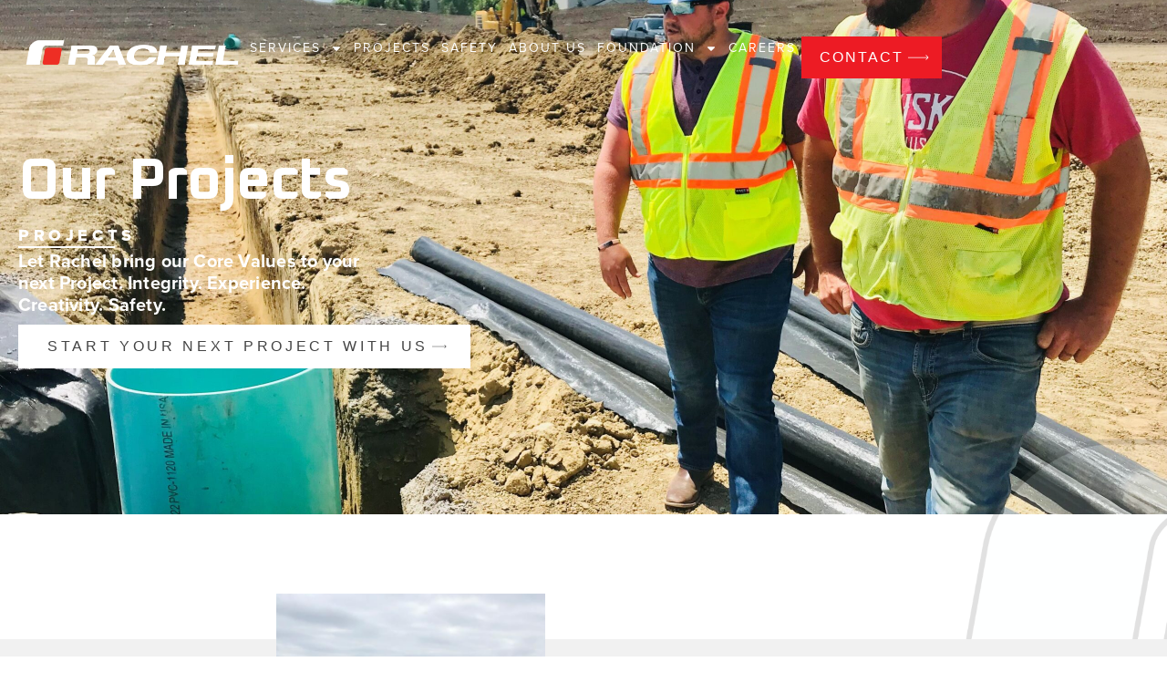

--- FILE ---
content_type: text/html; charset=UTF-8
request_url: https://www.rachelcontracting.com/projects/kindeva-drug-delivery-hq/
body_size: 29343
content:
<!DOCTYPE html>
<html lang="en-US">
<head>
	<meta charset="UTF-8">
	<meta name="viewport" content="width=device-width, initial-scale=1.0, viewport-fit=cover" />		<meta name='robots' content='index, follow, max-image-preview:large, max-snippet:-1, max-video-preview:-1' />

	<!-- This site is optimized with the Yoast SEO plugin v22.1 - https://yoast.com/wordpress/plugins/seo/ -->
	<title>Kindeva Drug Delivery HQ Project | Rachel Contracting</title><link rel="preload" as="style" href="https://fonts.googleapis.com/css?family=Oxanium%3A100%2C100italic%2C200%2C200italic%2C300%2C300italic%2C400%2C400italic%2C500%2C500italic%2C600%2C600italic%2C700%2C700italic%2C800%2C800italic%2C900%2C900italic&#038;display=swap" /><link rel="stylesheet" href="https://fonts.googleapis.com/css?family=Oxanium%3A100%2C100italic%2C200%2C200italic%2C300%2C300italic%2C400%2C400italic%2C500%2C500italic%2C600%2C600italic%2C700%2C700italic%2C800%2C800italic%2C900%2C900italic&#038;display=swap" media="print" onload="this.media='all'" /><noscript><link rel="stylesheet" href="https://fonts.googleapis.com/css?family=Oxanium%3A100%2C100italic%2C200%2C200italic%2C300%2C300italic%2C400%2C400italic%2C500%2C500italic%2C600%2C600italic%2C700%2C700italic%2C800%2C800italic%2C900%2C900italic&#038;display=swap" /></noscript>
	<meta name="description" content="Looking for expert construction services for your headquarters project? Explore our successful Kindeva Drug Delivery HQ project. Contact us today!" />
	<link rel="canonical" href="https://www.rachelcontracting.com/projects/kindeva-drug-delivery-hq/" />
	<meta property="og:locale" content="en_US" />
	<meta property="og:type" content="article" />
	<meta property="og:title" content="Kindeva Drug Delivery HQ Project | Rachel Contracting" />
	<meta property="og:description" content="Looking for expert construction services for your headquarters project? Explore our successful Kindeva Drug Delivery HQ project. Contact us today!" />
	<meta property="og:url" content="https://www.rachelcontracting.com/projects/kindeva-drug-delivery-hq/" />
	<meta property="og:site_name" content="Rachel Contracting" />
	<meta property="article:publisher" content="https://www.facebook.com/Rachel-Contracting-236353791734/" />
	<meta property="article:modified_time" content="2024-04-19T12:48:58+00:00" />
	<meta property="og:image" content="https://www.rachelcontracting.com/wp-content/uploads/2024/02/Kindeva-Drug-Delivery-HQ.png" />
	<meta property="og:image:width" content="690" />
	<meta property="og:image:height" content="449" />
	<meta property="og:image:type" content="image/png" />
	<meta name="twitter:card" content="summary_large_image" />
	<meta name="twitter:label1" content="Est. reading time" />
	<meta name="twitter:data1" content="2 minutes" />
	<script type="application/ld+json" class="yoast-schema-graph">{"@context":"https://schema.org","@graph":[{"@type":"WebPage","@id":"https://www.rachelcontracting.com/projects/kindeva-drug-delivery-hq/","url":"https://www.rachelcontracting.com/projects/kindeva-drug-delivery-hq/","name":"Kindeva Drug Delivery HQ Project | Rachel Contracting","isPartOf":{"@id":"https://www.rachelcontracting.com/#website"},"primaryImageOfPage":{"@id":"https://www.rachelcontracting.com/projects/kindeva-drug-delivery-hq/#primaryimage"},"image":{"@id":"https://www.rachelcontracting.com/projects/kindeva-drug-delivery-hq/#primaryimage"},"thumbnailUrl":"https://www.rachelcontracting.com/wp-content/uploads/2024/02/Kindeva-Drug-Delivery-HQ.png","datePublished":"2024-02-23T09:32:52+00:00","dateModified":"2024-04-19T12:48:58+00:00","description":"Looking for expert construction services for your headquarters project? Explore our successful Kindeva Drug Delivery HQ project. Contact us today!","breadcrumb":{"@id":"https://www.rachelcontracting.com/projects/kindeva-drug-delivery-hq/#breadcrumb"},"inLanguage":"en-US","potentialAction":[{"@type":"ReadAction","target":["https://www.rachelcontracting.com/projects/kindeva-drug-delivery-hq/"]}]},{"@type":"ImageObject","inLanguage":"en-US","@id":"https://www.rachelcontracting.com/projects/kindeva-drug-delivery-hq/#primaryimage","url":"https://www.rachelcontracting.com/wp-content/uploads/2024/02/Kindeva-Drug-Delivery-HQ.png","contentUrl":"https://www.rachelcontracting.com/wp-content/uploads/2024/02/Kindeva-Drug-Delivery-HQ.png","width":690,"height":449},{"@type":"BreadcrumbList","@id":"https://www.rachelcontracting.com/projects/kindeva-drug-delivery-hq/#breadcrumb","itemListElement":[{"@type":"ListItem","position":1,"name":"Home","item":"https://www.rachelcontracting.com/"},{"@type":"ListItem","position":2,"name":"Kindeva Drug Delivery HQ"}]},{"@type":"WebSite","@id":"https://www.rachelcontracting.com/#website","url":"https://www.rachelcontracting.com/","name":"Rachel Contracting","description":"","publisher":{"@id":"https://www.rachelcontracting.com/#organization"},"potentialAction":[{"@type":"SearchAction","target":{"@type":"EntryPoint","urlTemplate":"https://www.rachelcontracting.com/?s={search_term_string}"},"query-input":"required name=search_term_string"}],"inLanguage":"en-US"},{"@type":"Organization","@id":"https://www.rachelcontracting.com/#organization","name":"Rachel Contracting","url":"https://www.rachelcontracting.com/","logo":{"@type":"ImageObject","inLanguage":"en-US","@id":"https://www.rachelcontracting.com/#/schema/logo/image/","url":"https://www.rachelcontracting.com/wp-content/uploads/2024/02/Rachel-logo_Blue.png","contentUrl":"https://www.rachelcontracting.com/wp-content/uploads/2024/02/Rachel-logo_Blue.png","width":230,"height":36,"caption":"Rachel Contracting"},"image":{"@id":"https://www.rachelcontracting.com/#/schema/logo/image/"},"sameAs":["https://www.facebook.com/Rachel-Contracting-236353791734/"]}]}</script>
	<!-- / Yoast SEO plugin. -->


<link rel='dns-prefetch' href='//www.rachelcontracting.com' />
<link rel='dns-prefetch' href='//use.typekit.net' />
<link rel='dns-prefetch' href='//p.typekit.net' />
<link rel='dns-prefetch' href='//google-analytics.com' />
<link href='https://fonts.gstatic.com' crossorigin rel='preconnect' />
<link rel="alternate" type="application/rss+xml" title="Rachel Contracting &raquo; Feed" href="https://www.rachelcontracting.com/feed/" />
<link rel="alternate" type="application/rss+xml" title="Rachel Contracting &raquo; Comments Feed" href="https://www.rachelcontracting.com/comments/feed/" />
<style id='wp-emoji-styles-inline-css'>

	img.wp-smiley, img.emoji {
		display: inline !important;
		border: none !important;
		box-shadow: none !important;
		height: 1em !important;
		width: 1em !important;
		margin: 0 0.07em !important;
		vertical-align: -0.1em !important;
		background: none !important;
		padding: 0 !important;
	}
</style>
<link rel='stylesheet' id='wp-block-library-css' href='https://www.rachelcontracting.com/wp-includes/css/dist/block-library/style.min.css?ver=6.4.3' media='all' />
<style id='classic-theme-styles-inline-css'>
/*! This file is auto-generated */
.wp-block-button__link{color:#fff;background-color:#32373c;border-radius:9999px;box-shadow:none;text-decoration:none;padding:calc(.667em + 2px) calc(1.333em + 2px);font-size:1.125em}.wp-block-file__button{background:#32373c;color:#fff;text-decoration:none}
</style>
<style id='global-styles-inline-css'>
body{--wp--preset--color--black: #000000;--wp--preset--color--cyan-bluish-gray: #abb8c3;--wp--preset--color--white: #ffffff;--wp--preset--color--pale-pink: #f78da7;--wp--preset--color--vivid-red: #cf2e2e;--wp--preset--color--luminous-vivid-orange: #ff6900;--wp--preset--color--luminous-vivid-amber: #fcb900;--wp--preset--color--light-green-cyan: #7bdcb5;--wp--preset--color--vivid-green-cyan: #00d084;--wp--preset--color--pale-cyan-blue: #8ed1fc;--wp--preset--color--vivid-cyan-blue: #0693e3;--wp--preset--color--vivid-purple: #9b51e0;--wp--preset--gradient--vivid-cyan-blue-to-vivid-purple: linear-gradient(135deg,rgba(6,147,227,1) 0%,rgb(155,81,224) 100%);--wp--preset--gradient--light-green-cyan-to-vivid-green-cyan: linear-gradient(135deg,rgb(122,220,180) 0%,rgb(0,208,130) 100%);--wp--preset--gradient--luminous-vivid-amber-to-luminous-vivid-orange: linear-gradient(135deg,rgba(252,185,0,1) 0%,rgba(255,105,0,1) 100%);--wp--preset--gradient--luminous-vivid-orange-to-vivid-red: linear-gradient(135deg,rgba(255,105,0,1) 0%,rgb(207,46,46) 100%);--wp--preset--gradient--very-light-gray-to-cyan-bluish-gray: linear-gradient(135deg,rgb(238,238,238) 0%,rgb(169,184,195) 100%);--wp--preset--gradient--cool-to-warm-spectrum: linear-gradient(135deg,rgb(74,234,220) 0%,rgb(151,120,209) 20%,rgb(207,42,186) 40%,rgb(238,44,130) 60%,rgb(251,105,98) 80%,rgb(254,248,76) 100%);--wp--preset--gradient--blush-light-purple: linear-gradient(135deg,rgb(255,206,236) 0%,rgb(152,150,240) 100%);--wp--preset--gradient--blush-bordeaux: linear-gradient(135deg,rgb(254,205,165) 0%,rgb(254,45,45) 50%,rgb(107,0,62) 100%);--wp--preset--gradient--luminous-dusk: linear-gradient(135deg,rgb(255,203,112) 0%,rgb(199,81,192) 50%,rgb(65,88,208) 100%);--wp--preset--gradient--pale-ocean: linear-gradient(135deg,rgb(255,245,203) 0%,rgb(182,227,212) 50%,rgb(51,167,181) 100%);--wp--preset--gradient--electric-grass: linear-gradient(135deg,rgb(202,248,128) 0%,rgb(113,206,126) 100%);--wp--preset--gradient--midnight: linear-gradient(135deg,rgb(2,3,129) 0%,rgb(40,116,252) 100%);--wp--preset--font-size--small: 13px;--wp--preset--font-size--medium: 20px;--wp--preset--font-size--large: 36px;--wp--preset--font-size--x-large: 42px;--wp--preset--spacing--20: 0.44rem;--wp--preset--spacing--30: 0.67rem;--wp--preset--spacing--40: 1rem;--wp--preset--spacing--50: 1.5rem;--wp--preset--spacing--60: 2.25rem;--wp--preset--spacing--70: 3.38rem;--wp--preset--spacing--80: 5.06rem;--wp--preset--shadow--natural: 6px 6px 9px rgba(0, 0, 0, 0.2);--wp--preset--shadow--deep: 12px 12px 50px rgba(0, 0, 0, 0.4);--wp--preset--shadow--sharp: 6px 6px 0px rgba(0, 0, 0, 0.2);--wp--preset--shadow--outlined: 6px 6px 0px -3px rgba(255, 255, 255, 1), 6px 6px rgba(0, 0, 0, 1);--wp--preset--shadow--crisp: 6px 6px 0px rgba(0, 0, 0, 1);}:where(.is-layout-flex){gap: 0.5em;}:where(.is-layout-grid){gap: 0.5em;}body .is-layout-flow > .alignleft{float: left;margin-inline-start: 0;margin-inline-end: 2em;}body .is-layout-flow > .alignright{float: right;margin-inline-start: 2em;margin-inline-end: 0;}body .is-layout-flow > .aligncenter{margin-left: auto !important;margin-right: auto !important;}body .is-layout-constrained > .alignleft{float: left;margin-inline-start: 0;margin-inline-end: 2em;}body .is-layout-constrained > .alignright{float: right;margin-inline-start: 2em;margin-inline-end: 0;}body .is-layout-constrained > .aligncenter{margin-left: auto !important;margin-right: auto !important;}body .is-layout-constrained > :where(:not(.alignleft):not(.alignright):not(.alignfull)){max-width: var(--wp--style--global--content-size);margin-left: auto !important;margin-right: auto !important;}body .is-layout-constrained > .alignwide{max-width: var(--wp--style--global--wide-size);}body .is-layout-flex{display: flex;}body .is-layout-flex{flex-wrap: wrap;align-items: center;}body .is-layout-flex > *{margin: 0;}body .is-layout-grid{display: grid;}body .is-layout-grid > *{margin: 0;}:where(.wp-block-columns.is-layout-flex){gap: 2em;}:where(.wp-block-columns.is-layout-grid){gap: 2em;}:where(.wp-block-post-template.is-layout-flex){gap: 1.25em;}:where(.wp-block-post-template.is-layout-grid){gap: 1.25em;}.has-black-color{color: var(--wp--preset--color--black) !important;}.has-cyan-bluish-gray-color{color: var(--wp--preset--color--cyan-bluish-gray) !important;}.has-white-color{color: var(--wp--preset--color--white) !important;}.has-pale-pink-color{color: var(--wp--preset--color--pale-pink) !important;}.has-vivid-red-color{color: var(--wp--preset--color--vivid-red) !important;}.has-luminous-vivid-orange-color{color: var(--wp--preset--color--luminous-vivid-orange) !important;}.has-luminous-vivid-amber-color{color: var(--wp--preset--color--luminous-vivid-amber) !important;}.has-light-green-cyan-color{color: var(--wp--preset--color--light-green-cyan) !important;}.has-vivid-green-cyan-color{color: var(--wp--preset--color--vivid-green-cyan) !important;}.has-pale-cyan-blue-color{color: var(--wp--preset--color--pale-cyan-blue) !important;}.has-vivid-cyan-blue-color{color: var(--wp--preset--color--vivid-cyan-blue) !important;}.has-vivid-purple-color{color: var(--wp--preset--color--vivid-purple) !important;}.has-black-background-color{background-color: var(--wp--preset--color--black) !important;}.has-cyan-bluish-gray-background-color{background-color: var(--wp--preset--color--cyan-bluish-gray) !important;}.has-white-background-color{background-color: var(--wp--preset--color--white) !important;}.has-pale-pink-background-color{background-color: var(--wp--preset--color--pale-pink) !important;}.has-vivid-red-background-color{background-color: var(--wp--preset--color--vivid-red) !important;}.has-luminous-vivid-orange-background-color{background-color: var(--wp--preset--color--luminous-vivid-orange) !important;}.has-luminous-vivid-amber-background-color{background-color: var(--wp--preset--color--luminous-vivid-amber) !important;}.has-light-green-cyan-background-color{background-color: var(--wp--preset--color--light-green-cyan) !important;}.has-vivid-green-cyan-background-color{background-color: var(--wp--preset--color--vivid-green-cyan) !important;}.has-pale-cyan-blue-background-color{background-color: var(--wp--preset--color--pale-cyan-blue) !important;}.has-vivid-cyan-blue-background-color{background-color: var(--wp--preset--color--vivid-cyan-blue) !important;}.has-vivid-purple-background-color{background-color: var(--wp--preset--color--vivid-purple) !important;}.has-black-border-color{border-color: var(--wp--preset--color--black) !important;}.has-cyan-bluish-gray-border-color{border-color: var(--wp--preset--color--cyan-bluish-gray) !important;}.has-white-border-color{border-color: var(--wp--preset--color--white) !important;}.has-pale-pink-border-color{border-color: var(--wp--preset--color--pale-pink) !important;}.has-vivid-red-border-color{border-color: var(--wp--preset--color--vivid-red) !important;}.has-luminous-vivid-orange-border-color{border-color: var(--wp--preset--color--luminous-vivid-orange) !important;}.has-luminous-vivid-amber-border-color{border-color: var(--wp--preset--color--luminous-vivid-amber) !important;}.has-light-green-cyan-border-color{border-color: var(--wp--preset--color--light-green-cyan) !important;}.has-vivid-green-cyan-border-color{border-color: var(--wp--preset--color--vivid-green-cyan) !important;}.has-pale-cyan-blue-border-color{border-color: var(--wp--preset--color--pale-cyan-blue) !important;}.has-vivid-cyan-blue-border-color{border-color: var(--wp--preset--color--vivid-cyan-blue) !important;}.has-vivid-purple-border-color{border-color: var(--wp--preset--color--vivid-purple) !important;}.has-vivid-cyan-blue-to-vivid-purple-gradient-background{background: var(--wp--preset--gradient--vivid-cyan-blue-to-vivid-purple) !important;}.has-light-green-cyan-to-vivid-green-cyan-gradient-background{background: var(--wp--preset--gradient--light-green-cyan-to-vivid-green-cyan) !important;}.has-luminous-vivid-amber-to-luminous-vivid-orange-gradient-background{background: var(--wp--preset--gradient--luminous-vivid-amber-to-luminous-vivid-orange) !important;}.has-luminous-vivid-orange-to-vivid-red-gradient-background{background: var(--wp--preset--gradient--luminous-vivid-orange-to-vivid-red) !important;}.has-very-light-gray-to-cyan-bluish-gray-gradient-background{background: var(--wp--preset--gradient--very-light-gray-to-cyan-bluish-gray) !important;}.has-cool-to-warm-spectrum-gradient-background{background: var(--wp--preset--gradient--cool-to-warm-spectrum) !important;}.has-blush-light-purple-gradient-background{background: var(--wp--preset--gradient--blush-light-purple) !important;}.has-blush-bordeaux-gradient-background{background: var(--wp--preset--gradient--blush-bordeaux) !important;}.has-luminous-dusk-gradient-background{background: var(--wp--preset--gradient--luminous-dusk) !important;}.has-pale-ocean-gradient-background{background: var(--wp--preset--gradient--pale-ocean) !important;}.has-electric-grass-gradient-background{background: var(--wp--preset--gradient--electric-grass) !important;}.has-midnight-gradient-background{background: var(--wp--preset--gradient--midnight) !important;}.has-small-font-size{font-size: var(--wp--preset--font-size--small) !important;}.has-medium-font-size{font-size: var(--wp--preset--font-size--medium) !important;}.has-large-font-size{font-size: var(--wp--preset--font-size--large) !important;}.has-x-large-font-size{font-size: var(--wp--preset--font-size--x-large) !important;}
.wp-block-navigation a:where(:not(.wp-element-button)){color: inherit;}
:where(.wp-block-post-template.is-layout-flex){gap: 1.25em;}:where(.wp-block-post-template.is-layout-grid){gap: 1.25em;}
:where(.wp-block-columns.is-layout-flex){gap: 2em;}:where(.wp-block-columns.is-layout-grid){gap: 2em;}
.wp-block-pullquote{font-size: 1.5em;line-height: 1.6;}
</style>
<link data-minify="1" rel='stylesheet' id='smart-filter-9114f041eb-css' href='https://www.rachelcontracting.com/wp-content/uploads/wp-rocket/cache/min/1/wp-content/plugins/ymc-smart-filter/includes/assets/css/style.css?ver=1723477406' media='all' />
<link data-minify="1" rel='stylesheet' id='rachel-style-css' href='https://www.rachelcontracting.com/wp-content/uploads/wp-rocket/cache/min/1/wp-content/themes/rachel/style.css?ver=1723477407' media='all' />
<link data-minify="1" rel='stylesheet' id='font-style-css' href='https://www.rachelcontracting.com/wp-content/uploads/wp-rocket/cache/min/1/xun0zif.css?ver=1723477408' media='all' />
<link data-minify="1" rel='stylesheet' id='custom-style-css' href='https://www.rachelcontracting.com/wp-content/uploads/wp-rocket/cache/background-css/www.rachelcontracting.com/wp-content/uploads/wp-rocket/cache/min/1/wp-content/themes/rachel/css/custom_style.css?ver=1723477409&wpr_t=1766863182' media='all' />
<link rel='stylesheet' id='elementor-frontend-css' href='https://www.rachelcontracting.com/wp-content/uploads/elementor/css/custom-frontend-lite.min.css?ver=1713510029' media='all' />
<style id='elementor-frontend-inline-css'>
.elementor-4325 .elementor-element.elementor-element-6683897e:not(.elementor-motion-effects-element-type-background), .elementor-4325 .elementor-element.elementor-element-6683897e > .elementor-motion-effects-container > .elementor-motion-effects-layer{background-image:var(--wpr-bg-b8cf00a5-9b10-436a-a3d1-961c66b0c7f0);}
</style>
<link data-minify="1" rel='stylesheet' id='swiper-css' href='https://www.rachelcontracting.com/wp-content/uploads/wp-rocket/cache/min/1/wp-content/plugins/elementor/assets/lib/swiper/v8/css/swiper.min.css?ver=1723477407' media='all' />
<link rel='stylesheet' id='elementor-post-5-css' href='https://www.rachelcontracting.com/wp-content/uploads/elementor/css/post-5.css?ver=1713510029' media='all' />
<link rel='stylesheet' id='elementor-pro-css' href='https://www.rachelcontracting.com/wp-content/uploads/elementor/css/custom-pro-frontend-lite.min.css?ver=1713510029' media='all' />
<link rel='stylesheet' id='elementor-post-14-css' href='https://www.rachelcontracting.com/wp-content/uploads/elementor/css/post-14.css?ver=1713510029' media='all' />
<link rel='stylesheet' id='elementor-post-265-css' href='https://www.rachelcontracting.com/wp-content/uploads/wp-rocket/cache/background-css/www.rachelcontracting.com/wp-content/uploads/elementor/css/post-265.css?ver=1713510030&wpr_t=1766863183' media='all' />
<link rel='stylesheet' id='elementor-post-4325-css' href='https://www.rachelcontracting.com/wp-content/uploads/wp-rocket/cache/background-css/www.rachelcontracting.com/wp-content/uploads/elementor/css/post-4325.css?ver=1713510657&wpr_t=1766863183' media='all' />
<style id='rocket-lazyload-inline-css'>
.rll-youtube-player{position:relative;padding-bottom:56.23%;height:0;overflow:hidden;max-width:100%;}.rll-youtube-player:focus-within{outline: 2px solid currentColor;outline-offset: 5px;}.rll-youtube-player iframe{position:absolute;top:0;left:0;width:100%;height:100%;z-index:100;background:0 0}.rll-youtube-player img{bottom:0;display:block;left:0;margin:auto;max-width:100%;width:100%;position:absolute;right:0;top:0;border:none;height:auto;-webkit-transition:.4s all;-moz-transition:.4s all;transition:.4s all}.rll-youtube-player img:hover{-webkit-filter:brightness(75%)}.rll-youtube-player .play{height:100%;width:100%;left:0;top:0;position:absolute;background:var(--wpr-bg-5b7ef988-b8fb-4bbb-bbea-2145cf97e118) no-repeat center;background-color: transparent !important;cursor:pointer;border:none;}
</style>

<link rel="preconnect" href="https://fonts.gstatic.com/" crossorigin><script src="https://www.rachelcontracting.com/wp-includes/js/jquery/jquery.min.js?ver=3.7.1" id="jquery-core-js"></script>
<script src="https://www.rachelcontracting.com/wp-includes/js/jquery/jquery-migrate.min.js?ver=3.4.1" id="jquery-migrate-js"></script>
<link rel="https://api.w.org/" href="https://www.rachelcontracting.com/wp-json/" /><link rel="alternate" type="application/json" href="https://www.rachelcontracting.com/wp-json/wp/v2/projects/6987" /><link rel="EditURI" type="application/rsd+xml" title="RSD" href="https://www.rachelcontracting.com/xmlrpc.php?rsd" />
<meta name="generator" content="WordPress 6.4.3" />
<link rel='shortlink' href='https://www.rachelcontracting.com/?p=6987' />
<link rel="alternate" type="application/json+oembed" href="https://www.rachelcontracting.com/wp-json/oembed/1.0/embed?url=https%3A%2F%2Fwww.rachelcontracting.com%2Fprojects%2Fkindeva-drug-delivery-hq%2F" />
<link rel="alternate" type="text/xml+oembed" href="https://www.rachelcontracting.com/wp-json/oembed/1.0/embed?url=https%3A%2F%2Fwww.rachelcontracting.com%2Fprojects%2Fkindeva-drug-delivery-hq%2F&#038;format=xml" />
<meta name="generator" content="Elementor 3.18.3; features: e_dom_optimization, e_optimized_assets_loading, e_optimized_css_loading, e_font_icon_svg, additional_custom_breakpoints, block_editor_assets_optimize, e_image_loading_optimization; settings: css_print_method-external, google_font-enabled, font_display-swap">
<script>(function (i, s, o, g, r, a, m) { i["GoogleAnalyticsObject"] = r; i[r] = i[r] || function () { (i[r].q = i[r].q || []).push(arguments) }, i[r].l = 1 * new Date(); a = s.createElement(o), m = s.getElementsByTagName(o)[0]; a.async = 1; a.src = g; m.parentNode.insertBefore(a, m) })(window, document, "script", "https://www.google-analytics.com/analytics.js", "ga"); ga("create", "UA-66687732-1", { "cookieDomain": "auto" }); ga("send", "pageview");</script>
<link rel="icon" href="https://www.rachelcontracting.com/wp-content/uploads/2024/01/favicon-150x150.png" sizes="32x32" />
<link rel="icon" href="https://www.rachelcontracting.com/wp-content/uploads/2024/01/favicon.png" sizes="192x192" />
<link rel="apple-touch-icon" href="https://www.rachelcontracting.com/wp-content/uploads/2024/01/favicon.png" />
<meta name="msapplication-TileImage" content="https://www.rachelcontracting.com/wp-content/uploads/2024/01/favicon.png" />
		<style id="wp-custom-css">
			.elementor-sticky--effects .contact-page-menu ul li ul.sub-menu li a {
	color: #1b3d6b !important;
}

.elementor-sticky--effects .contact-page-menu ul li ul.sub-menu li a:hover {
	color: #fff !important;
}

.mobile-menu .has-submenu {
	justify-content: space-between !important;
}

.mobile-menu .sub-menu {
	position: unset !important;
	margin-top: 0px !important;
}

.mobile-menu .sub-menu li a.elementor-sub-item {
	padding: 8px 4px !important;
}


ul.slick-dots {
	display: flex;
	position: absolute;
	bottom: 100px;
	left: 0;
	right: 0;
	justify-content: center;
	list-style-type: none;
	padding: 0;
}

ul.slick-dots li {
	margin: 0 5px;
	height: auto;
	line-height: 1;
}

ul.slick-dots li button {
	font-size: 0;
	width: 20px;
	height: 20px;
	padding: 0;
	margin: 0;
}

ul.slick-dots li.slick-active button {
	background: #ffffff;
}


.hero-banner-slider:not(.slick-initialized)>.elementor-element:not(:first-child) {
	display: none
}

.projects-filter.ymc-smart-filter-container .filter-layout3 .filter-entry {
	display: inline-block;
}

.projects-filter.ymc-smart-filter-container .filter-layout3 .filter-entry::after {
	width: 100%;
}

@media only screen and (max-width: 480px) {
	.projects-filter.ymc-smart-filter-container .filter-layout3 .filter-entry {
		display: flex;
	}
}

body>div.elementor.elementor-1536.elementor-location-single.post-7391.services.type-services.status-publish.has-post-thumbnail.hentry.elementor-motion-effects-parent>div.elementor-element.elementor-element-4d02bb0.e-flex.e-con-boxed.e-con.e-parent>div>div>div>div.elementor-element.elementor-element-117e475.services-listing.e-flex.e-con-boxed.e-con.e-child {
	width: 100%;
}

.services-list-item .services-map {
	margin-top: 0;
	width: 50%;
}

.services-list-item {
	display: flex;
	padding: 50px;
	align-items: center;
	width: 100%;
	margin-bottom: 50px;
	gap: 40px;
	background: #1B3D6B;
}

.services-listing {
	width: 45%;
}


.services-listing .services-heading h6 {
	margin-left: 0;
	margin: 0;
}

.services-listing .services-heading p {
	margin-left: 0
}

body>div.elementor.elementor-1536.elementor-location-single.post-7391.services.type-services.status-publish.has-post-thumbnail.hentry.elementor-motion-effects-parent>div.elementor-element.elementor-element-5cad5d4.e-con-full.e-flex.with_background_color.e-con.e-parent {
	display: none;
}

@media(max-width:1024px) {

	.services-listing,
	.services-list-item .services-map,
	.services-list-item .services-list {
		width: 100%;
		margin-left: 0;
		padding-left: 0;
	}
}

.postid-1185 .services-listing, .postid-5985 .services-listing, .postid-5987 .services-listing {
	width: 100%;
}

body .gform_wrapper .contact-form .gform_body .gform_fields .gfield textarea{
	line-height: 1.5em !important;
}		</style>
		<noscript><style id="rocket-lazyload-nojs-css">.rll-youtube-player, [data-lazy-src]{display:none !important;}</style></noscript><style id="wpr-lazyload-bg-container"></style><style id="wpr-lazyload-bg-exclusion"></style>
<noscript>
<style id="wpr-lazyload-bg-nostyle">.limelight-post .elementor-post__text{--wpr-bg-8c4f1e16-9113-477a-881f-4d7d1b3c87b8: url('https://www.rachelcontracting.com/wp-content/themes/rachel/images/limelight-post-bg.png');}.elementor-265 .elementor-element.elementor-element-5bcff56::before, .elementor-265 .elementor-element.elementor-element-5bcff56 > .elementor-background-video-container::before, .elementor-265 .elementor-element.elementor-element-5bcff56 > .e-con-inner > .elementor-background-video-container::before, .elementor-265 .elementor-element.elementor-element-5bcff56 > .elementor-background-slideshow::before, .elementor-265 .elementor-element.elementor-element-5bcff56 > .e-con-inner > .elementor-background-slideshow::before, .elementor-265 .elementor-element.elementor-element-5bcff56 > .elementor-motion-effects-container > .elementor-motion-effects-layer::before{--wpr-bg-f31d04c2-359b-43dc-8b1f-2c3f94db4f4d: url('https://www.rachelcontracting.com/wp-content/uploads/2024/01/bg-pattern.png');}.elementor-4325 .elementor-element.elementor-element-550dd8c:not(.elementor-motion-effects-element-type-background), .elementor-4325 .elementor-element.elementor-element-550dd8c > .elementor-motion-effects-container > .elementor-motion-effects-layer{--wpr-bg-75f8285e-3bf0-4cdb-91b3-daf9b7ad469f: url('https://www.rachelcontracting.com/wp-content/uploads/2024/02/Rcsdccccachel-logo_White-Red_PMS-1-1.png');}.elementor-4325 .elementor-element.elementor-element-6683897e:not(.elementor-motion-effects-element-type-background), .elementor-4325 .elementor-element.elementor-element-6683897e > .elementor-motion-effects-container > .elementor-motion-effects-layer{--wpr-bg-b8cf00a5-9b10-436a-a3d1-961c66b0c7f0: url('https://www.rachelcontracting.com/wp-content/uploads/2024/01/building-together-banner-1-scaled.jpeg');}.rll-youtube-player .play{--wpr-bg-5b7ef988-b8fb-4bbb-bbea-2145cf97e118: url('https://www.rachelcontracting.com/wp-content/plugins/wp-rocket/assets/img/youtube.png');}</style>
</noscript>
<script type="application/javascript">const rocket_pairs = [{"selector":".limelight-post .elementor-post__text","style":".limelight-post .elementor-post__text{--wpr-bg-8c4f1e16-9113-477a-881f-4d7d1b3c87b8: url('https:\/\/www.rachelcontracting.com\/wp-content\/themes\/rachel\/images\/limelight-post-bg.png');}","hash":"8c4f1e16-9113-477a-881f-4d7d1b3c87b8","url":"https:\/\/www.rachelcontracting.com\/wp-content\/themes\/rachel\/images\/limelight-post-bg.png"},{"selector":".elementor-265 .elementor-element.elementor-element-5bcff56, .elementor-265 .elementor-element.elementor-element-5bcff56 > .elementor-background-video-container, .elementor-265 .elementor-element.elementor-element-5bcff56 > .e-con-inner > .elementor-background-video-container, .elementor-265 .elementor-element.elementor-element-5bcff56 > .elementor-background-slideshow, .elementor-265 .elementor-element.elementor-element-5bcff56 > .e-con-inner > .elementor-background-slideshow, .elementor-265 .elementor-element.elementor-element-5bcff56 > .elementor-motion-effects-container > .elementor-motion-effects-layer","style":".elementor-265 .elementor-element.elementor-element-5bcff56::before, .elementor-265 .elementor-element.elementor-element-5bcff56 > .elementor-background-video-container::before, .elementor-265 .elementor-element.elementor-element-5bcff56 > .e-con-inner > .elementor-background-video-container::before, .elementor-265 .elementor-element.elementor-element-5bcff56 > .elementor-background-slideshow::before, .elementor-265 .elementor-element.elementor-element-5bcff56 > .e-con-inner > .elementor-background-slideshow::before, .elementor-265 .elementor-element.elementor-element-5bcff56 > .elementor-motion-effects-container > .elementor-motion-effects-layer::before{--wpr-bg-f31d04c2-359b-43dc-8b1f-2c3f94db4f4d: url('https:\/\/www.rachelcontracting.com\/wp-content\/uploads\/2024\/01\/bg-pattern.png');}","hash":"f31d04c2-359b-43dc-8b1f-2c3f94db4f4d","url":"https:\/\/www.rachelcontracting.com\/wp-content\/uploads\/2024\/01\/bg-pattern.png"},{"selector":".elementor-4325 .elementor-element.elementor-element-550dd8c:not(.elementor-motion-effects-element-type-background), .elementor-4325 .elementor-element.elementor-element-550dd8c > .elementor-motion-effects-container > .elementor-motion-effects-layer","style":".elementor-4325 .elementor-element.elementor-element-550dd8c:not(.elementor-motion-effects-element-type-background), .elementor-4325 .elementor-element.elementor-element-550dd8c > .elementor-motion-effects-container > .elementor-motion-effects-layer{--wpr-bg-75f8285e-3bf0-4cdb-91b3-daf9b7ad469f: url('https:\/\/www.rachelcontracting.com\/wp-content\/uploads\/2024\/02\/Rcsdccccachel-logo_White-Red_PMS-1-1.png');}","hash":"75f8285e-3bf0-4cdb-91b3-daf9b7ad469f","url":"https:\/\/www.rachelcontracting.com\/wp-content\/uploads\/2024\/02\/Rcsdccccachel-logo_White-Red_PMS-1-1.png"},{"selector":".elementor-4325 .elementor-element.elementor-element-6683897e:not(.elementor-motion-effects-element-type-background), .elementor-4325 .elementor-element.elementor-element-6683897e > .elementor-motion-effects-container > .elementor-motion-effects-layer","style":".elementor-4325 .elementor-element.elementor-element-6683897e:not(.elementor-motion-effects-element-type-background), .elementor-4325 .elementor-element.elementor-element-6683897e > .elementor-motion-effects-container > .elementor-motion-effects-layer{--wpr-bg-b8cf00a5-9b10-436a-a3d1-961c66b0c7f0: url('https:\/\/www.rachelcontracting.com\/wp-content\/uploads\/2024\/01\/building-together-banner-1-scaled.jpeg');}","hash":"b8cf00a5-9b10-436a-a3d1-961c66b0c7f0","url":"https:\/\/www.rachelcontracting.com\/wp-content\/uploads\/2024\/01\/building-together-banner-1-scaled.jpeg"},{"selector":".rll-youtube-player .play","style":".rll-youtube-player .play{--wpr-bg-5b7ef988-b8fb-4bbb-bbea-2145cf97e118: url('https:\/\/www.rachelcontracting.com\/wp-content\/plugins\/wp-rocket\/assets\/img\/youtube.png');}","hash":"5b7ef988-b8fb-4bbb-bbea-2145cf97e118","url":"https:\/\/www.rachelcontracting.com\/wp-content\/plugins\/wp-rocket\/assets\/img\/youtube.png"}]; const rocket_excluded_pairs = [];</script></head>
<body class="projects-template-default single single-projects postid-6987 wp-custom-logo elementor-default elementor-template-full-width elementor-kit-5 elementor-page-4325">
		<header data-elementor-type="header" data-elementor-id="14" class="elementor elementor-14 elementor-location-header" data-elementor-post-type="elementor_library">
						<div class="elementor-element elementor-element-58d974c5 mainheaderwrapper elementor-hidden-tablet elementor-hidden-mobile e-flex e-con-boxed e-con e-parent" data-id="58d974c5" data-element_type="container" data-settings="{&quot;background_background&quot;:&quot;classic&quot;,&quot;background_motion_fx_opacity_range&quot;:{&quot;unit&quot;:&quot;%&quot;,&quot;size&quot;:&quot;&quot;,&quot;sizes&quot;:{&quot;start&quot;:5,&quot;end&quot;:100}},&quot;sticky&quot;:&quot;top&quot;,&quot;background_motion_fx_range&quot;:&quot;page&quot;,&quot;background_motion_fx_motion_fx_scrolling&quot;:&quot;yes&quot;,&quot;background_motion_fx_opacity_effect&quot;:&quot;yes&quot;,&quot;sticky_effects_offset&quot;:5,&quot;background_motion_fx_opacity_direction&quot;:&quot;out-in-out&quot;,&quot;content_width&quot;:&quot;boxed&quot;,&quot;background_motion_fx_opacity_level&quot;:{&quot;unit&quot;:&quot;px&quot;,&quot;size&quot;:10,&quot;sizes&quot;:[]},&quot;background_motion_fx_devices&quot;:[&quot;desktop&quot;,&quot;laptop&quot;,&quot;tablet&quot;,&quot;mobile&quot;],&quot;sticky_on&quot;:[&quot;desktop&quot;,&quot;laptop&quot;,&quot;tablet&quot;,&quot;mobile&quot;],&quot;sticky_offset&quot;:0}" data-core-v316-plus="true">
					<div class="e-con-inner">
		<div class="elementor-element elementor-element-42b56818 e-con-full e-flex e-con e-child" data-id="42b56818" data-element_type="container" data-settings="{&quot;content_width&quot;:&quot;full&quot;}">
				<div class="elementor-element elementor-element-2f348ca9 animated-fast elementor-widget elementor-widget-theme-site-logo elementor-widget-image" data-id="2f348ca9" data-element_type="widget" data-settings="{&quot;sticky&quot;:&quot;top&quot;,&quot;_animation&quot;:&quot;none&quot;,&quot;_animation_delay&quot;:100,&quot;sticky_on&quot;:[&quot;desktop&quot;,&quot;laptop&quot;,&quot;tablet&quot;,&quot;mobile&quot;],&quot;sticky_offset&quot;:0,&quot;sticky_effects_offset&quot;:0}" data-widget_type="theme-site-logo.default">
				<div class="elementor-widget-container">
			<style>/*! elementor - v3.18.0 - 20-12-2023 */
.elementor-widget-image{text-align:center}.elementor-widget-image a{display:inline-block}.elementor-widget-image a img[src$=".svg"]{width:48px}.elementor-widget-image img{vertical-align:middle;display:inline-block}</style>								<a href="https://www.rachelcontracting.com">
			<img width="439" height="62" src="data:image/svg+xml,%3Csvg%20xmlns='http://www.w3.org/2000/svg'%20viewBox='0%200%20439%2062'%3E%3C/svg%3E" class="attachment-full size-full wp-image-16" alt="rachel contracting" data-lazy-srcset="https://www.rachelcontracting.com/wp-content/uploads/2024/01/Rachel-logo-White-Red.png 439w, https://www.rachelcontracting.com/wp-content/uploads/2024/01/Rachel-logo-White-Red-300x42.png 300w" data-lazy-sizes="(max-width: 439px) 100vw, 439px" data-lazy-src="https://www.rachelcontracting.com/wp-content/uploads/2024/01/Rachel-logo-White-Red.png" /><noscript><img loading="lazy" width="439" height="62" src="https://www.rachelcontracting.com/wp-content/uploads/2024/01/Rachel-logo-White-Red.png" class="attachment-full size-full wp-image-16" alt="rachel contracting" srcset="https://www.rachelcontracting.com/wp-content/uploads/2024/01/Rachel-logo-White-Red.png 439w, https://www.rachelcontracting.com/wp-content/uploads/2024/01/Rachel-logo-White-Red-300x42.png 300w" sizes="(max-width: 439px) 100vw, 439px" /></noscript>				</a>
											</div>
				</div>
				</div>
		<div class="elementor-element elementor-element-1dade7c2 e-con-full e-flex e-con e-child" data-id="1dade7c2" data-element_type="container" data-settings="{&quot;content_width&quot;:&quot;full&quot;}">
				<div class="elementor-element elementor-element-1a36eb01 elementor-nav-menu--stretch elementor-nav-menu__align-right animated-fast elementor-nav-menu--dropdown-tablet elementor-nav-menu__text-align-aside elementor-nav-menu--toggle elementor-nav-menu--burger elementor-widget elementor-widget-nav-menu" data-id="1a36eb01" data-element_type="widget" data-settings="{&quot;full_width&quot;:&quot;stretch&quot;,&quot;_animation&quot;:&quot;none&quot;,&quot;_animation_delay&quot;:100,&quot;layout&quot;:&quot;horizontal&quot;,&quot;submenu_icon&quot;:{&quot;value&quot;:&quot;&lt;svg class=\&quot;e-font-icon-svg e-fas-caret-down\&quot; viewBox=\&quot;0 0 320 512\&quot; xmlns=\&quot;http:\/\/www.w3.org\/2000\/svg\&quot;&gt;&lt;path d=\&quot;M31.3 192h257.3c17.8 0 26.7 21.5 14.1 34.1L174.1 354.8c-7.8 7.8-20.5 7.8-28.3 0L17.2 226.1C4.6 213.5 13.5 192 31.3 192z\&quot;&gt;&lt;\/path&gt;&lt;\/svg&gt;&quot;,&quot;library&quot;:&quot;fa-solid&quot;},&quot;toggle&quot;:&quot;burger&quot;}" data-widget_type="nav-menu.default">
				<div class="elementor-widget-container">
			<link rel="stylesheet" href="https://www.rachelcontracting.com/wp-content/uploads/elementor/css/custom-pro-widget-nav-menu.min.css?ver=1713510030">			<nav class="elementor-nav-menu--main elementor-nav-menu__container elementor-nav-menu--layout-horizontal e--pointer-framed e--animation-fast">
				<ul id="menu-1-1a36eb01" class="elementor-nav-menu"><li class="menu-item menu-item-type-post_type menu-item-object-page menu-item-has-children menu-item-1099"><a href="https://www.rachelcontracting.com/services/" class="elementor-item">Services</a>
<ul class="sub-menu elementor-nav-menu--dropdown">
	<li class="menu-item menu-item-type-post_type menu-item-object-services menu-item-8288"><a href="https://www.rachelcontracting.com/services/earthwork/" class="elementor-sub-item">Earthwork</a></li>
	<li class="menu-item menu-item-type-post_type menu-item-object-services menu-item-8287"><a href="https://www.rachelcontracting.com/services/demolition/" class="elementor-sub-item">Demolition</a></li>
	<li class="menu-item menu-item-type-post_type menu-item-object-services menu-item-8286"><a href="https://www.rachelcontracting.com/services/utilities/" class="elementor-sub-item">Utilities</a></li>
	<li class="menu-item menu-item-type-post_type menu-item-object-services menu-item-8285"><a href="https://www.rachelcontracting.com/services/aggregates/" class="elementor-sub-item">Aggregates</a></li>
</ul>
</li>
<li class="menu-item menu-item-type-post_type menu-item-object-page menu-item-4492"><a href="https://www.rachelcontracting.com/projects/" class="elementor-item">Projects</a></li>
<li class="menu-item menu-item-type-post_type menu-item-object-page menu-item-1033"><a href="https://www.rachelcontracting.com/safety/" class="elementor-item">Safety</a></li>
<li class="menu-item menu-item-type-post_type menu-item-object-page menu-item-4085"><a href="https://www.rachelcontracting.com/about-us/" class="elementor-item">About US</a></li>
<li class="menu-item menu-item-type-post_type menu-item-object-page menu-item-has-children menu-item-5981"><a href="https://www.rachelcontracting.com/foundation/" class="elementor-item">Foundation</a>
<ul class="sub-menu elementor-nav-menu--dropdown">
	<li class="menu-item menu-item-type-post_type menu-item-object-page menu-item-9053"><a href="https://www.rachelcontracting.com/foundation/black-ice-jig/" class="elementor-sub-item">Black Ice Jig</a></li>
</ul>
</li>
<li class="menu-item menu-item-type-post_type menu-item-object-page menu-item-4065"><a href="https://www.rachelcontracting.com/careers/" class="elementor-item">Careers</a></li>
</ul>			</nav>
					<div class="elementor-menu-toggle" role="button" tabindex="0" aria-label="Menu Toggle" aria-expanded="false">
			<svg aria-hidden="true" role="presentation" class="elementor-menu-toggle__icon--open e-font-icon-svg e-eicon-menu-bar" viewBox="0 0 1000 1000" xmlns="http://www.w3.org/2000/svg"><path d="M104 333H896C929 333 958 304 958 271S929 208 896 208H104C71 208 42 237 42 271S71 333 104 333ZM104 583H896C929 583 958 554 958 521S929 458 896 458H104C71 458 42 487 42 521S71 583 104 583ZM104 833H896C929 833 958 804 958 771S929 708 896 708H104C71 708 42 737 42 771S71 833 104 833Z"></path></svg><svg aria-hidden="true" role="presentation" class="elementor-menu-toggle__icon--close e-font-icon-svg e-eicon-close" viewBox="0 0 1000 1000" xmlns="http://www.w3.org/2000/svg"><path d="M742 167L500 408 258 167C246 154 233 150 217 150 196 150 179 158 167 167 154 179 150 196 150 212 150 229 154 242 171 254L408 500 167 742C138 771 138 800 167 829 196 858 225 858 254 829L496 587 738 829C750 842 767 846 783 846 800 846 817 842 829 829 842 817 846 804 846 783 846 767 842 750 829 737L588 500 833 258C863 229 863 200 833 171 804 137 775 137 742 167Z"></path></svg>			<span class="elementor-screen-only">Menu</span>
		</div>
					<nav class="elementor-nav-menu--dropdown elementor-nav-menu__container" aria-hidden="true">
				<ul id="menu-2-1a36eb01" class="elementor-nav-menu"><li class="menu-item menu-item-type-post_type menu-item-object-page menu-item-has-children menu-item-1099"><a href="https://www.rachelcontracting.com/services/" class="elementor-item" tabindex="-1">Services</a>
<ul class="sub-menu elementor-nav-menu--dropdown">
	<li class="menu-item menu-item-type-post_type menu-item-object-services menu-item-8288"><a href="https://www.rachelcontracting.com/services/earthwork/" class="elementor-sub-item" tabindex="-1">Earthwork</a></li>
	<li class="menu-item menu-item-type-post_type menu-item-object-services menu-item-8287"><a href="https://www.rachelcontracting.com/services/demolition/" class="elementor-sub-item" tabindex="-1">Demolition</a></li>
	<li class="menu-item menu-item-type-post_type menu-item-object-services menu-item-8286"><a href="https://www.rachelcontracting.com/services/utilities/" class="elementor-sub-item" tabindex="-1">Utilities</a></li>
	<li class="menu-item menu-item-type-post_type menu-item-object-services menu-item-8285"><a href="https://www.rachelcontracting.com/services/aggregates/" class="elementor-sub-item" tabindex="-1">Aggregates</a></li>
</ul>
</li>
<li class="menu-item menu-item-type-post_type menu-item-object-page menu-item-4492"><a href="https://www.rachelcontracting.com/projects/" class="elementor-item" tabindex="-1">Projects</a></li>
<li class="menu-item menu-item-type-post_type menu-item-object-page menu-item-1033"><a href="https://www.rachelcontracting.com/safety/" class="elementor-item" tabindex="-1">Safety</a></li>
<li class="menu-item menu-item-type-post_type menu-item-object-page menu-item-4085"><a href="https://www.rachelcontracting.com/about-us/" class="elementor-item" tabindex="-1">About US</a></li>
<li class="menu-item menu-item-type-post_type menu-item-object-page menu-item-has-children menu-item-5981"><a href="https://www.rachelcontracting.com/foundation/" class="elementor-item" tabindex="-1">Foundation</a>
<ul class="sub-menu elementor-nav-menu--dropdown">
	<li class="menu-item menu-item-type-post_type menu-item-object-page menu-item-9053"><a href="https://www.rachelcontracting.com/foundation/black-ice-jig/" class="elementor-sub-item" tabindex="-1">Black Ice Jig</a></li>
</ul>
</li>
<li class="menu-item menu-item-type-post_type menu-item-object-page menu-item-4065"><a href="https://www.rachelcontracting.com/careers/" class="elementor-item" tabindex="-1">Careers</a></li>
</ul>			</nav>
				</div>
				</div>
				<div class="elementor-element elementor-element-7b00e80c btniconresize animated-fast elementor-hidden-mobile elementor-widget elementor-widget-button" data-id="7b00e80c" data-element_type="widget" data-settings="{&quot;_animation&quot;:&quot;none&quot;,&quot;_animation_delay&quot;:100}" data-widget_type="button.default">
				<div class="elementor-widget-container">
					<div class="elementor-button-wrapper">
			<a class="elementor-button elementor-button-link elementor-size-sm" href="https://www.rachelcontracting.com/contact/">
						<span class="elementor-button-content-wrapper">
						<span class="elementor-button-icon elementor-align-icon-right">
				<svg xmlns="http://www.w3.org/2000/svg" width="24" height="6" viewBox="0 0 24 6" fill="none"><path d="M23.2652 3.26517C23.4116 3.11872 23.4116 2.88128 23.2652 2.73484L20.8787 0.348351C20.7322 0.201905 20.4948 0.201905 20.3483 0.348351C20.2019 0.494798 20.2019 0.732235 20.3483 0.878682L22.4697 3L20.3483 5.12132C20.2019 5.26777 20.2019 5.50521 20.3483 5.65165C20.4948 5.7981 20.7322 5.7981 20.8787 5.65165L23.2652 3.26517ZM-3.27835e-08 3.375L23 3.375L23 2.625L3.27835e-08 2.625L-3.27835e-08 3.375Z" fill="white"></path></svg>			</span>
						<span class="elementor-button-text">Contact</span>
		</span>
					</a>
		</div>
				</div>
				</div>
				</div>
					</div>
				</div>
		<div class="elementor-element elementor-element-5c09c0b mainheaderwrapper elementor-hidden-desktop elementor-hidden-laptop e-flex e-con-boxed e-con e-parent" data-id="5c09c0b" data-element_type="container" data-settings="{&quot;background_background&quot;:&quot;classic&quot;,&quot;background_motion_fx_opacity_range&quot;:{&quot;unit&quot;:&quot;%&quot;,&quot;size&quot;:&quot;&quot;,&quot;sizes&quot;:{&quot;start&quot;:5,&quot;end&quot;:100}},&quot;sticky&quot;:&quot;top&quot;,&quot;background_motion_fx_range&quot;:&quot;page&quot;,&quot;background_motion_fx_motion_fx_scrolling&quot;:&quot;yes&quot;,&quot;background_motion_fx_opacity_effect&quot;:&quot;yes&quot;,&quot;sticky_effects_offset&quot;:5,&quot;background_motion_fx_opacity_direction&quot;:&quot;out-in-out&quot;,&quot;content_width&quot;:&quot;boxed&quot;,&quot;background_motion_fx_opacity_level&quot;:{&quot;unit&quot;:&quot;px&quot;,&quot;size&quot;:10,&quot;sizes&quot;:[]},&quot;background_motion_fx_devices&quot;:[&quot;desktop&quot;,&quot;laptop&quot;,&quot;tablet&quot;,&quot;mobile&quot;],&quot;sticky_on&quot;:[&quot;desktop&quot;,&quot;laptop&quot;,&quot;tablet&quot;,&quot;mobile&quot;],&quot;sticky_offset&quot;:0}" data-core-v316-plus="true">
					<div class="e-con-inner">
		<div class="elementor-element elementor-element-646a617 e-con-full e-flex e-con e-child" data-id="646a617" data-element_type="container" data-settings="{&quot;content_width&quot;:&quot;full&quot;}">
				<div class="elementor-element elementor-element-e71ca7b animated-fast elementor-widget elementor-widget-theme-site-logo elementor-widget-image" data-id="e71ca7b" data-element_type="widget" data-settings="{&quot;sticky&quot;:&quot;top&quot;,&quot;_animation&quot;:&quot;none&quot;,&quot;_animation_delay&quot;:100,&quot;sticky_on&quot;:[&quot;desktop&quot;,&quot;laptop&quot;,&quot;tablet&quot;,&quot;mobile&quot;],&quot;sticky_offset&quot;:0,&quot;sticky_effects_offset&quot;:0}" data-widget_type="theme-site-logo.default">
				<div class="elementor-widget-container">
											<a href="https://www.rachelcontracting.com">
			<img width="439" height="62" src="data:image/svg+xml,%3Csvg%20xmlns='http://www.w3.org/2000/svg'%20viewBox='0%200%20439%2062'%3E%3C/svg%3E" class="attachment-full size-full wp-image-16" alt="rachel contracting" data-lazy-srcset="https://www.rachelcontracting.com/wp-content/uploads/2024/01/Rachel-logo-White-Red.png 439w, https://www.rachelcontracting.com/wp-content/uploads/2024/01/Rachel-logo-White-Red-300x42.png 300w" data-lazy-sizes="(max-width: 439px) 100vw, 439px" data-lazy-src="https://www.rachelcontracting.com/wp-content/uploads/2024/01/Rachel-logo-White-Red.png" /><noscript><img loading="lazy" width="439" height="62" src="https://www.rachelcontracting.com/wp-content/uploads/2024/01/Rachel-logo-White-Red.png" class="attachment-full size-full wp-image-16" alt="rachel contracting" srcset="https://www.rachelcontracting.com/wp-content/uploads/2024/01/Rachel-logo-White-Red.png 439w, https://www.rachelcontracting.com/wp-content/uploads/2024/01/Rachel-logo-White-Red-300x42.png 300w" sizes="(max-width: 439px) 100vw, 439px" /></noscript>				</a>
											</div>
				</div>
				</div>
		<div class="elementor-element elementor-element-9c48f43 e-con-full e-flex e-con e-child" data-id="9c48f43" data-element_type="container" data-settings="{&quot;content_width&quot;:&quot;full&quot;}">
				<div class="elementor-element elementor-element-2b9f686 elementor-widget elementor-widget-image" data-id="2b9f686" data-element_type="widget" data-widget_type="image.default">
				<div class="elementor-widget-container">
																<a href="#elementor-action%3Aaction%3Dpopup%3Aopen%26settings%3DeyJpZCI6IjY4NSIsInRvZ2dsZSI6ZmFsc2V9">
							<img width="29" height="19" src="data:image/svg+xml,%3Csvg%20xmlns='http://www.w3.org/2000/svg'%20viewBox='0%200%2029%2019'%3E%3C/svg%3E" class="attachment-full size-full wp-image-786" alt="menu-icon" data-lazy-src="https://www.rachelcontracting.com/wp-content/uploads/2024/01/menu-ic.svg" /><noscript><img loading="lazy" width="29" height="19" src="https://www.rachelcontracting.com/wp-content/uploads/2024/01/menu-ic.svg" class="attachment-full size-full wp-image-786" alt="menu-icon" /></noscript>								</a>
															</div>
				</div>
				</div>
					</div>
				</div>
						</header>
				<div data-elementor-type="single-post" data-elementor-id="4325" class="elementor elementor-4325 elementor-location-single post-6987 projects type-projects status-publish has-post-thumbnail hentry sector-industrial project-services-earthwork project-services-utilities state-mn state-woodbury" data-elementor-post-type="elementor_library">
						<div class="elementor-element elementor-element-6683897e main-banner e-flex e-con-boxed elementor-invisible e-con e-parent" data-id="6683897e" data-element_type="container" data-settings="{&quot;background_background&quot;:&quot;classic&quot;,&quot;animation&quot;:&quot;fadeIn&quot;,&quot;animation_delay&quot;:300,&quot;content_width&quot;:&quot;boxed&quot;}" data-core-v316-plus="true">
					<div class="e-con-inner">
		<div class="elementor-element elementor-element-7246c0c e-con-full e-flex e-con e-child" data-id="7246c0c" data-element_type="container" data-settings="{&quot;content_width&quot;:&quot;full&quot;}">
				<div class="elementor-element elementor-element-5423e43f animated-fast elementor-invisible elementor-widget elementor-widget-heading" data-id="5423e43f" data-element_type="widget" data-settings="{&quot;_animation&quot;:&quot;fadeInLeft&quot;,&quot;_animation_delay&quot;:2000}" data-widget_type="heading.default">
				<div class="elementor-widget-container">
			<style>/*! elementor - v3.18.0 - 20-12-2023 */
.elementor-heading-title{padding:0;margin:0;line-height:1}.elementor-widget-heading .elementor-heading-title[class*=elementor-size-]>a{color:inherit;font-size:inherit;line-height:inherit}.elementor-widget-heading .elementor-heading-title.elementor-size-small{font-size:15px}.elementor-widget-heading .elementor-heading-title.elementor-size-medium{font-size:19px}.elementor-widget-heading .elementor-heading-title.elementor-size-large{font-size:29px}.elementor-widget-heading .elementor-heading-title.elementor-size-xl{font-size:39px}.elementor-widget-heading .elementor-heading-title.elementor-size-xxl{font-size:59px}</style><h2 class="elementor-heading-title elementor-size-default">Our Projects</h2>		</div>
				</div>
				<div class="elementor-element elementor-element-5e30d021 animated-fast elementor-invisible elementor-widget elementor-widget-text-editor" data-id="5e30d021" data-element_type="widget" data-settings="{&quot;_animation&quot;:&quot;zoomIn&quot;,&quot;_animation_delay&quot;:2000}" data-widget_type="text-editor.default">
				<div class="elementor-widget-container">
			<style>/*! elementor - v3.18.0 - 20-12-2023 */
.elementor-widget-text-editor.elementor-drop-cap-view-stacked .elementor-drop-cap{background-color:#69727d;color:#fff}.elementor-widget-text-editor.elementor-drop-cap-view-framed .elementor-drop-cap{color:#69727d;border:3px solid;background-color:transparent}.elementor-widget-text-editor:not(.elementor-drop-cap-view-default) .elementor-drop-cap{margin-top:8px}.elementor-widget-text-editor:not(.elementor-drop-cap-view-default) .elementor-drop-cap-letter{width:1em;height:1em}.elementor-widget-text-editor .elementor-drop-cap{float:left;text-align:center;line-height:1;font-size:50px}.elementor-widget-text-editor .elementor-drop-cap-letter{display:inline-block}</style>				<p>PROJECTS</p>						</div>
				</div>
				<div class="elementor-element elementor-element-1543ad5e animated-fast elementor-widget-divider--view-line elementor-invisible elementor-widget elementor-widget-divider" data-id="1543ad5e" data-element_type="widget" data-settings="{&quot;_animation&quot;:&quot;zoomIn&quot;,&quot;_animation_delay&quot;:2000}" data-widget_type="divider.default">
				<div class="elementor-widget-container">
			<style>/*! elementor - v3.18.0 - 20-12-2023 */
.elementor-widget-divider{--divider-border-style:none;--divider-border-width:1px;--divider-color:#0c0d0e;--divider-icon-size:20px;--divider-element-spacing:10px;--divider-pattern-height:24px;--divider-pattern-size:20px;--divider-pattern-url:none;--divider-pattern-repeat:repeat-x}.elementor-widget-divider .elementor-divider{display:flex}.elementor-widget-divider .elementor-divider__text{font-size:15px;line-height:1;max-width:95%}.elementor-widget-divider .elementor-divider__element{margin:0 var(--divider-element-spacing);flex-shrink:0}.elementor-widget-divider .elementor-icon{font-size:var(--divider-icon-size)}.elementor-widget-divider .elementor-divider-separator{display:flex;margin:0;direction:ltr}.elementor-widget-divider--view-line_icon .elementor-divider-separator,.elementor-widget-divider--view-line_text .elementor-divider-separator{align-items:center}.elementor-widget-divider--view-line_icon .elementor-divider-separator:after,.elementor-widget-divider--view-line_icon .elementor-divider-separator:before,.elementor-widget-divider--view-line_text .elementor-divider-separator:after,.elementor-widget-divider--view-line_text .elementor-divider-separator:before{display:block;content:"";border-bottom:0;flex-grow:1;border-top:var(--divider-border-width) var(--divider-border-style) var(--divider-color)}.elementor-widget-divider--element-align-left .elementor-divider .elementor-divider-separator>.elementor-divider__svg:first-of-type{flex-grow:0;flex-shrink:100}.elementor-widget-divider--element-align-left .elementor-divider-separator:before{content:none}.elementor-widget-divider--element-align-left .elementor-divider__element{margin-left:0}.elementor-widget-divider--element-align-right .elementor-divider .elementor-divider-separator>.elementor-divider__svg:last-of-type{flex-grow:0;flex-shrink:100}.elementor-widget-divider--element-align-right .elementor-divider-separator:after{content:none}.elementor-widget-divider--element-align-right .elementor-divider__element{margin-right:0}.elementor-widget-divider:not(.elementor-widget-divider--view-line_text):not(.elementor-widget-divider--view-line_icon) .elementor-divider-separator{border-top:var(--divider-border-width) var(--divider-border-style) var(--divider-color)}.elementor-widget-divider--separator-type-pattern{--divider-border-style:none}.elementor-widget-divider--separator-type-pattern.elementor-widget-divider--view-line .elementor-divider-separator,.elementor-widget-divider--separator-type-pattern:not(.elementor-widget-divider--view-line) .elementor-divider-separator:after,.elementor-widget-divider--separator-type-pattern:not(.elementor-widget-divider--view-line) .elementor-divider-separator:before,.elementor-widget-divider--separator-type-pattern:not([class*=elementor-widget-divider--view]) .elementor-divider-separator{width:100%;min-height:var(--divider-pattern-height);-webkit-mask-size:var(--divider-pattern-size) 100%;mask-size:var(--divider-pattern-size) 100%;-webkit-mask-repeat:var(--divider-pattern-repeat);mask-repeat:var(--divider-pattern-repeat);background-color:var(--divider-color);-webkit-mask-image:var(--divider-pattern-url);mask-image:var(--divider-pattern-url)}.elementor-widget-divider--no-spacing{--divider-pattern-size:auto}.elementor-widget-divider--bg-round{--divider-pattern-repeat:round}.rtl .elementor-widget-divider .elementor-divider__text{direction:rtl}.e-con-inner>.elementor-widget-divider,.e-con>.elementor-widget-divider{width:var(--container-widget-width,100%);--flex-grow:var(--container-widget-flex-grow)}</style>		<div class="elementor-divider">
			<span class="elementor-divider-separator">
						</span>
		</div>
				</div>
				</div>
				<div class="elementor-element elementor-element-52fcd11a animated-fast elementor-invisible elementor-widget elementor-widget-text-editor" data-id="52fcd11a" data-element_type="widget" data-settings="{&quot;_animation&quot;:&quot;zoomIn&quot;,&quot;_animation_delay&quot;:2000}" data-widget_type="text-editor.default">
				<div class="elementor-widget-container">
							<p>Let Rachel bring our Core Values to your <br />next Project. Integrity. Experience. <br />Creativity. Safety.</p>						</div>
				</div>
				<div class="elementor-element elementor-element-aa67404 btniconresize elementor-widget elementor-widget-button" data-id="aa67404" data-element_type="widget" data-widget_type="button.default">
				<div class="elementor-widget-container">
					<div class="elementor-button-wrapper">
			<a class="elementor-button elementor-button-link elementor-size-lg" href="https://www.rachelcontracting.com/contact/">
						<span class="elementor-button-content-wrapper">
						<span class="elementor-button-icon elementor-align-icon-right">
				<svg xmlns="http://www.w3.org/2000/svg" width="24" height="6" viewBox="0 0 24 6" fill="none"><path d="M23.2652 3.26517C23.4116 3.11872 23.4116 2.88128 23.2652 2.73484L20.8787 0.348351C20.7322 0.201905 20.4948 0.201905 20.3483 0.348351C20.2019 0.494798 20.2019 0.732235 20.3483 0.878682L22.4697 3L20.3483 5.12132C20.2019 5.26777 20.2019 5.50521 20.3483 5.65165C20.4948 5.7981 20.7322 5.7981 20.8787 5.65165L23.2652 3.26517ZM-3.27835e-08 3.375L23 3.375L23 2.625L3.27835e-08 2.625L-3.27835e-08 3.375Z" fill="#444444"></path></svg>			</span>
						<span class="elementor-button-text">START YOUR NEXT PROJECT WITH US</span>
		</span>
					</a>
		</div>
				</div>
				</div>
				</div>
		<div class="elementor-element elementor-element-52af1555 e-con-full e-flex e-con e-child" data-id="52af1555" data-element_type="container" data-settings="{&quot;content_width&quot;:&quot;full&quot;}">
				</div>
					</div>
				</div>
		<div class="elementor-element elementor-element-550dd8c single-project-content e-flex e-con-boxed e-con e-parent" data-id="550dd8c" data-element_type="container" data-settings="{&quot;background_background&quot;:&quot;classic&quot;,&quot;background_motion_fx_motion_fx_scrolling&quot;:&quot;yes&quot;,&quot;background_motion_fx_translateX_effect&quot;:&quot;yes&quot;,&quot;background_motion_fx_devices&quot;:[&quot;desktop&quot;,&quot;laptop&quot;],&quot;background_motion_fx_range&quot;:&quot;viewport&quot;,&quot;content_width&quot;:&quot;boxed&quot;,&quot;background_motion_fx_translateX_speed&quot;:{&quot;unit&quot;:&quot;px&quot;,&quot;size&quot;:4,&quot;sizes&quot;:[]},&quot;background_motion_fx_translateX_affectedRange&quot;:{&quot;unit&quot;:&quot;%&quot;,&quot;size&quot;:&quot;&quot;,&quot;sizes&quot;:{&quot;start&quot;:0,&quot;end&quot;:100}}}" data-core-v316-plus="true">
					<div class="e-con-inner">
		<div class="elementor-element elementor-element-161835e e-con-full e-flex e-con e-child" data-id="161835e" data-element_type="container" data-settings="{&quot;content_width&quot;:&quot;full&quot;,&quot;background_background&quot;:&quot;classic&quot;}">
		<div class="elementor-element elementor-element-8741779 e-con-full e-flex e-con e-child" data-id="8741779" data-element_type="container" data-settings="{&quot;content_width&quot;:&quot;full&quot;}">
				<div class="elementor-element elementor-element-87f332a elementor-widget elementor-widget-theme-post-title elementor-page-title elementor-widget-heading" data-id="87f332a" data-element_type="widget" data-widget_type="theme-post-title.default">
				<div class="elementor-widget-container">
			<h1 class="elementor-heading-title elementor-size-default">Kindeva Drug Delivery HQ</h1>		</div>
				</div>
				<div class="elementor-element elementor-element-bef160b elementor-widget elementor-widget-text-editor" data-id="bef160b" data-element_type="widget" data-widget_type="text-editor.default">
				<div class="elementor-widget-container">
							<strong>Completion Date :</strong> Spring 2021						</div>
				</div>
				</div>
		<div class="elementor-element elementor-element-9dced09 e-con-full e-flex e-con e-child" data-id="9dced09" data-element_type="container" data-settings="{&quot;content_width&quot;:&quot;full&quot;}">
				<div class="elementor-element elementor-element-46bbd72 elementor-arrows-position-outside single-slide-project elementor-widget elementor-widget-image-carousel" data-id="46bbd72" data-element_type="widget" data-settings="{&quot;slides_to_show&quot;:&quot;1&quot;,&quot;navigation&quot;:&quot;arrows&quot;,&quot;autoplay&quot;:&quot;yes&quot;,&quot;pause_on_hover&quot;:&quot;yes&quot;,&quot;pause_on_interaction&quot;:&quot;yes&quot;,&quot;autoplay_speed&quot;:5000,&quot;infinite&quot;:&quot;yes&quot;,&quot;effect&quot;:&quot;slide&quot;,&quot;speed&quot;:500}" data-widget_type="image-carousel.default">
				<div class="elementor-widget-container">
			<style>/*! elementor - v3.18.0 - 20-12-2023 */
.elementor-widget-image-carousel .swiper,.elementor-widget-image-carousel .swiper-container{position:static}.elementor-widget-image-carousel .swiper-container .swiper-slide figure,.elementor-widget-image-carousel .swiper .swiper-slide figure{line-height:inherit}.elementor-widget-image-carousel .swiper-slide{text-align:center}.elementor-image-carousel-wrapper:not(.swiper-container-initialized):not(.swiper-initialized) .swiper-slide{max-width:calc(100% / var(--e-image-carousel-slides-to-show, 3))}</style>		<div class="elementor-image-carousel-wrapper swiper" dir="ltr">
			<div class="elementor-image-carousel swiper-wrapper" aria-live="off">
								<div class="swiper-slide" role="group" aria-roledescription="slide" aria-label="1 of 3"><figure class="swiper-slide-inner"><img width="617" height="463" class="swiper-slide-image" src="data:image/svg+xml,%3Csvg%20xmlns='http://www.w3.org/2000/svg'%20viewBox='0%200%20617%20463'%3E%3C/svg%3E" alt="Kindeva Drug Delivery HQ 2" data-lazy-src="https://www.rachelcontracting.com/wp-content/uploads/elementor/thumbs/Kindeva-Drug-Delivery-HQ-2-qliy6oifzhagh0119z831a9dunekputngsj0abx8wm.png" /><noscript><img width="617" height="463" class="swiper-slide-image" src="https://www.rachelcontracting.com/wp-content/uploads/elementor/thumbs/Kindeva-Drug-Delivery-HQ-2-qliy6oifzhagh0119z831a9dunekputngsj0abx8wm.png" alt="Kindeva Drug Delivery HQ 2" /></noscript></figure></div><div class="swiper-slide" role="group" aria-roledescription="slide" aria-label="2 of 3"><figure class="swiper-slide-inner"><img width="617" height="463" class="swiper-slide-image" src="data:image/svg+xml,%3Csvg%20xmlns='http://www.w3.org/2000/svg'%20viewBox='0%200%20617%20463'%3E%3C/svg%3E" alt="Kindeva Drug Delivery HQ 1" data-lazy-src="https://www.rachelcontracting.com/wp-content/uploads/elementor/thumbs/Kindeva-Drug-Delivery-HQ-1-qliy6oifzhagh0119z831a9dunekputngsj0abx8wm.png" /><noscript><img width="617" height="463" class="swiper-slide-image" src="https://www.rachelcontracting.com/wp-content/uploads/elementor/thumbs/Kindeva-Drug-Delivery-HQ-1-qliy6oifzhagh0119z831a9dunekputngsj0abx8wm.png" alt="Kindeva Drug Delivery HQ 1" /></noscript></figure></div><div class="swiper-slide" role="group" aria-roledescription="slide" aria-label="3 of 3"><figure class="swiper-slide-inner"><img width="617" height="463" class="swiper-slide-image" src="data:image/svg+xml,%3Csvg%20xmlns='http://www.w3.org/2000/svg'%20viewBox='0%200%20617%20463'%3E%3C/svg%3E" alt="Kindeva Drug Delivery HQ 3" data-lazy-src="https://www.rachelcontracting.com/wp-content/uploads/elementor/thumbs/Kindeva-Drug-Delivery-HQ-3-qliy6oifzhagh0119z831a9dunekputngsj0abx8wm.png" /><noscript><img width="617" height="463" class="swiper-slide-image" src="https://www.rachelcontracting.com/wp-content/uploads/elementor/thumbs/Kindeva-Drug-Delivery-HQ-3-qliy6oifzhagh0119z831a9dunekputngsj0abx8wm.png" alt="Kindeva Drug Delivery HQ 3" /></noscript></figure></div>			</div>
												<div class="elementor-swiper-button elementor-swiper-button-prev" role="button" tabindex="0">
						<svg xmlns="http://www.w3.org/2000/svg" width="24" height="16" viewBox="0 0 24 16" fill="none"><path d="M0.292892 7.2929C-0.0976315 7.68342 -0.0976314 8.31658 0.292893 8.70711L6.65686 15.0711C7.04738 15.4616 7.68054 15.4616 8.07107 15.0711C8.46159 14.6805 8.46159 14.0474 8.07107 13.6569L2.41421 8L8.07107 2.34315C8.46159 1.95262 8.46159 1.31946 8.07107 0.928934C7.68054 0.538409 7.04738 0.538409 6.65685 0.928934L0.292892 7.2929ZM24 7L1 7L1 9L24 9L24 7Z" fill="#1B3D6B"></path></svg>					</div>
					<div class="elementor-swiper-button elementor-swiper-button-next" role="button" tabindex="0">
						<svg xmlns="http://www.w3.org/2000/svg" width="24" height="16" viewBox="0 0 24 16" fill="none"><path d="M23.7071 8.70711C24.0976 8.31658 24.0976 7.68342 23.7071 7.2929L17.3431 0.928934C16.9526 0.538409 16.3195 0.538409 15.9289 0.928934C15.5384 1.31946 15.5384 1.95262 15.9289 2.34315L21.5858 8L15.9289 13.6569C15.5384 14.0474 15.5384 14.6805 15.9289 15.0711C16.3195 15.4616 16.9526 15.4616 17.3431 15.0711L23.7071 8.70711ZM-8.74228e-08 9L23 9L23 7L8.74228e-08 7L-8.74228e-08 9Z" fill="#1B3D6B"></path></svg>					</div>
				
									</div>
				</div>
				</div>
				</div>
		<div class="elementor-element elementor-element-133b917 e-con-full e-flex e-con e-child" data-id="133b917" data-element_type="container" data-settings="{&quot;content_width&quot;:&quot;full&quot;}">
				<div class="elementor-element elementor-element-707519d single-project-post-content elementor-widget elementor-widget-theme-post-content" data-id="707519d" data-element_type="widget" data-widget_type="theme-post-content.default">
				<div class="elementor-widget-container">
			
<p>The Kindeva project is located at the intersection of Hudson Rd and Settlers Ridge Pkwy. This project is the 1st PH of a site development by Ryan Companies. The original start date to break ground was Sept. 14th, however we didn&#8217;t get the green light until Oct. 26th. This began the race against the clock with temps dropping and the ground starting to freeze. With supporting equipment working with five tractor and pans, the earthwork crew was able to complete the pad ready operations 1.5 weeks ahead of schedule. In another week the majority of the 108,000 CY of common excavation was complete! The utility crew began work on the 32&#8242; sanitary connection to the existing Met Council line and continued it to the property. Both on site and off-site utility operations were taking place at once. Water was brought to the property via directional drilling and the remaining site utilities were being installed through 8-12&#8243; of frost. Both the earthwork and utility crews made a challenging late fall start &#8211; look easy!</p>



<p><strong>PROJECT HIGHLIGHTS</strong></p>



<ul>
<li>108,000 CY of common excavation</li>



<li>Mine and salvage 18,000 CY of SP sands for site use</li>



<li>15,000 CY soil correction for building pad</li>



<li>1,200 LF of directional drilled watermain</li>



<li>32&#8242; depth sanitary connection to existing Met Council MH</li>
</ul>
		</div>
				</div>
				</div>
				</div>
					</div>
				</div>
		<div class="elementor-element elementor-element-999b7aa e-flex e-con-boxed e-con e-parent" data-id="999b7aa" data-element_type="container" data-settings="{&quot;content_width&quot;:&quot;boxed&quot;}" data-core-v316-plus="true">
					<div class="e-con-inner">
				<div class="elementor-element elementor-element-26fd6e2 elementor-widget elementor-widget-heading" data-id="26fd6e2" data-element_type="widget" data-widget_type="heading.default">
				<div class="elementor-widget-container">
			<h2 class="elementor-heading-title elementor-size-default">Other Projects</h2>		</div>
				</div>
					</div>
				</div>
		<div class="elementor-element elementor-element-04518f4 e-flex e-con-boxed e-con e-parent" data-id="04518f4" data-element_type="container" data-settings="{&quot;content_width&quot;:&quot;boxed&quot;}" data-core-v316-plus="true">
					<div class="e-con-inner">
		<div class="elementor-element elementor-element-8aea424 e-flex e-con-boxed e-con e-child" data-id="8aea424" data-element_type="container" data-settings="{&quot;content_width&quot;:&quot;boxed&quot;}">
					<div class="e-con-inner">
				<div class="elementor-element elementor-element-daea089 elementor-grid-3 elementor-grid-tablet-2 elementor-grid-mobile-1 elementor-widget elementor-widget-loop-grid" data-id="daea089" data-element_type="widget" data-settings="{&quot;template_id&quot;:&quot;4535&quot;,&quot;row_gap&quot;:{&quot;unit&quot;:&quot;px&quot;,&quot;size&quot;:36,&quot;sizes&quot;:[]},&quot;row_gap_laptop&quot;:{&quot;unit&quot;:&quot;px&quot;,&quot;size&quot;:25,&quot;sizes&quot;:[]},&quot;row_gap_tablet&quot;:{&quot;unit&quot;:&quot;px&quot;,&quot;size&quot;:20,&quot;sizes&quot;:[]},&quot;_skin&quot;:&quot;post&quot;,&quot;columns&quot;:&quot;3&quot;,&quot;columns_tablet&quot;:&quot;2&quot;,&quot;columns_mobile&quot;:&quot;1&quot;,&quot;edit_handle_selector&quot;:&quot;[data-elementor-type=\&quot;loop-item\&quot;]&quot;,&quot;row_gap_mobile&quot;:{&quot;unit&quot;:&quot;px&quot;,&quot;size&quot;:&quot;&quot;,&quot;sizes&quot;:[]}}" data-widget_type="loop-grid.post">
				<div class="elementor-widget-container">
			<link rel="stylesheet" href="https://www.rachelcontracting.com/wp-content/plugins/elementor-pro/assets/css/widget-loop-builder.min.css">		<div class="elementor-loop-container elementor-grid">
		<style id="loop-4535">.elementor-4535 .elementor-element.elementor-element-db9644e{--display:flex;--flex-direction:column;--container-widget-width:100%;--container-widget-height:initial;--container-widget-flex-grow:0;--container-widget-align-self:initial;--gap:0px 0px;--background-transition:0.3s;--margin-block-start:0px;--margin-block-end:0px;--margin-inline-start:0px;--margin-inline-end:0px;--padding-block-start:0px;--padding-block-end:0px;--padding-inline-start:0px;--padding-inline-end:0px;}.elementor-4535 .elementor-element.elementor-element-ba61969 img{max-width:100%;height:341px;object-fit:cover;object-position:center center;}.elementor-4535 .elementor-element.elementor-element-ba61969 > .elementor-widget-container{margin:0px 0px 0px 0px;padding:0px 0px 0px 0px;}.elementor-4535 .elementor-element.elementor-element-4ef3d65 .elementor-button{font-weight:700;text-transform:uppercase;fill:var( --e-global-color-primary );color:var( --e-global-color-primary );background-color:#02010100;padding:0px 0px 0px 0px;}.elementor-4535 .elementor-element.elementor-element-4ef3d65 .elementor-button:hover, .elementor-4535 .elementor-element.elementor-element-4ef3d65 .elementor-button:focus{color:var( --e-global-color-secondary );background-color:#02010100;}.elementor-4535 .elementor-element.elementor-element-4ef3d65 .elementor-button:hover svg, .elementor-4535 .elementor-element.elementor-element-4ef3d65 .elementor-button:focus svg{fill:var( --e-global-color-secondary );}.elementor-4535 .elementor-element.elementor-element-4ef3d65 > .elementor-widget-container{margin:25px 8px 0px 0px;}.elementor-4535 .elementor-element.elementor-element-4ef3d65.elementor-element{--align-self:flex-start;}.elementor-4535 .elementor-element.elementor-element-8eb180f{color:#1B3D6B;font-size:11px;font-weight:700;text-transform:uppercase;line-height:1.8em;letter-spacing:2.53px;}.elementor-4535 .elementor-element.elementor-element-8eb180f > .elementor-widget-container{margin:5px 8px 0px 0px;}@media(max-width:1440px){.elementor-4535 .elementor-element.elementor-element-ba61969 img{height:284px;}}/* Start custom CSS for image, class: .elementor-element-ba61969 */.featured_project_img{
    
}/* End custom CSS */
/* Start custom CSS for button, class: .elementor-element-4ef3d65 */.elementor-4535 .elementor-element.elementor-element-4ef3d65 .elementor-button{text-align: left;}/* End custom CSS */</style>		<div data-elementor-type="loop-item" data-elementor-id="4535" class="elementor elementor-4535 e-loop-item e-loop-item-7303 post-7303 projects type-projects status-publish has-post-thumbnail hentry sector-clean-energy project-services-aggregates project-services-demolition state-granite-falls state-mn" data-elementor-post-type="elementor_library" data-custom-edit-handle="1">
						<div class="elementor-element elementor-element-db9644e e-flex e-con-boxed e-con e-parent" data-id="db9644e" data-element_type="container" data-settings="{&quot;content_width&quot;:&quot;boxed&quot;}" data-core-v316-plus="true">
					<div class="e-con-inner">
				<div class="elementor-element elementor-element-ba61969 featured_project_img elementor-widget elementor-widget-image" data-id="ba61969" data-element_type="widget" data-widget_type="image.default">
				<div class="elementor-widget-container">
																<a href="https://www.rachelcontracting.com/projects/xcel-mn-falls-dam-removal-and-restoration/">
							<img width="690" height="449" src="data:image/svg+xml,%3Csvg%20xmlns='http://www.w3.org/2000/svg'%20viewBox='0%200%20690%20449'%3E%3C/svg%3E" class="attachment-full size-full wp-image-7304" alt="" data-lazy-srcset="https://www.rachelcontracting.com/wp-content/uploads/2024/02/Xcel—MN-Falls-Dam-Removal-and-Restoration.png 690w, https://www.rachelcontracting.com/wp-content/uploads/2024/02/Xcel—MN-Falls-Dam-Removal-and-Restoration-300x195.png 300w" data-lazy-sizes="(max-width: 690px) 100vw, 690px" data-lazy-src="https://www.rachelcontracting.com/wp-content/uploads/2024/02/Xcel—MN-Falls-Dam-Removal-and-Restoration.png" /><noscript><img loading="lazy" width="690" height="449" src="https://www.rachelcontracting.com/wp-content/uploads/2024/02/Xcel—MN-Falls-Dam-Removal-and-Restoration.png" class="attachment-full size-full wp-image-7304" alt="" srcset="https://www.rachelcontracting.com/wp-content/uploads/2024/02/Xcel—MN-Falls-Dam-Removal-and-Restoration.png 690w, https://www.rachelcontracting.com/wp-content/uploads/2024/02/Xcel—MN-Falls-Dam-Removal-and-Restoration-300x195.png 300w" sizes="(max-width: 690px) 100vw, 690px" /></noscript>								</a>
															</div>
				</div>
				<div class="elementor-element elementor-element-4ef3d65 btniconresize projects-location-btn elementor-align-left elementor-widget elementor-widget-button" data-id="4ef3d65" data-element_type="widget" data-widget_type="button.default">
				<div class="elementor-widget-container">
					<div class="elementor-button-wrapper">
			<a class="elementor-button elementor-button-link elementor-size-sm" href="https://www.rachelcontracting.com/projects/xcel-mn-falls-dam-removal-and-restoration/">
						<span class="elementor-button-content-wrapper">
						<span class="elementor-button-icon elementor-align-icon-right">
				<svg xmlns="http://www.w3.org/2000/svg" width="24" height="6" viewBox="0 0 24 6" fill="none"><path d="M23.2652 3.26517C23.4116 3.11872 23.4116 2.88128 23.2652 2.73484L20.8787 0.348351C20.7322 0.201905 20.4948 0.201905 20.3483 0.348351C20.2019 0.494798 20.2019 0.732235 20.3483 0.878682L22.4697 3L20.3483 5.12132C20.2019 5.26777 20.2019 5.50521 20.3483 5.65165C20.4948 5.7981 20.7322 5.7981 20.8787 5.65165L23.2652 3.26517ZM-3.27835e-08 3.375L23 3.375L23 2.625L3.27835e-08 2.625L-3.27835e-08 3.375Z" fill="#444444"></path></svg>			</span>
						<span class="elementor-button-text">Xcel—MN Falls Dam Removal and Restoration</span>
		</span>
					</a>
		</div>
				</div>
				</div>
				<div class="elementor-element elementor-element-8eb180f featuredterms elementor-widget elementor-widget-text-editor" data-id="8eb180f" data-element_type="widget" data-widget_type="text-editor.default">
				<div class="elementor-widget-container">
													</div>
				</div>
					</div>
				</div>
						</div>
				<div data-elementor-type="loop-item" data-elementor-id="4535" class="elementor elementor-4535 e-loop-item e-loop-item-8907 post-8907 projects type-projects status-publish has-post-thumbnail hentry sector-clean-energy project-services-earthwork state-ia state-wever" data-elementor-post-type="elementor_library" data-custom-edit-handle="1">
						<div class="elementor-element elementor-element-db9644e e-flex e-con-boxed e-con e-parent" data-id="db9644e" data-element_type="container" data-settings="{&quot;content_width&quot;:&quot;boxed&quot;}" data-core-v316-plus="true">
					<div class="e-con-inner">
				<div class="elementor-element elementor-element-ba61969 featured_project_img elementor-widget elementor-widget-image" data-id="ba61969" data-element_type="widget" data-widget_type="image.default">
				<div class="elementor-widget-container">
																<a href="https://www.rachelcontracting.com/projects/wever-solar/">
							<img width="2560" height="1920" src="data:image/svg+xml,%3Csvg%20xmlns='http://www.w3.org/2000/svg'%20viewBox='0%200%202560%201920'%3E%3C/svg%3E" class="attachment-full size-full wp-image-8908" alt="" data-lazy-srcset="https://www.rachelcontracting.com/wp-content/uploads/2024/11/IMG_1002-scaled.jpeg 2560w, https://www.rachelcontracting.com/wp-content/uploads/2024/11/IMG_1002-300x225.jpeg 300w, https://www.rachelcontracting.com/wp-content/uploads/2024/11/IMG_1002-1024x768.jpeg 1024w, https://www.rachelcontracting.com/wp-content/uploads/2024/11/IMG_1002-768x576.jpeg 768w, https://www.rachelcontracting.com/wp-content/uploads/2024/11/IMG_1002-1536x1152.jpeg 1536w, https://www.rachelcontracting.com/wp-content/uploads/2024/11/IMG_1002-2048x1536.jpeg 2048w" data-lazy-sizes="(max-width: 2560px) 100vw, 2560px" data-lazy-src="https://www.rachelcontracting.com/wp-content/uploads/2024/11/IMG_1002-scaled.jpeg" /><noscript><img loading="lazy" width="2560" height="1920" src="https://www.rachelcontracting.com/wp-content/uploads/2024/11/IMG_1002-scaled.jpeg" class="attachment-full size-full wp-image-8908" alt="" srcset="https://www.rachelcontracting.com/wp-content/uploads/2024/11/IMG_1002-scaled.jpeg 2560w, https://www.rachelcontracting.com/wp-content/uploads/2024/11/IMG_1002-300x225.jpeg 300w, https://www.rachelcontracting.com/wp-content/uploads/2024/11/IMG_1002-1024x768.jpeg 1024w, https://www.rachelcontracting.com/wp-content/uploads/2024/11/IMG_1002-768x576.jpeg 768w, https://www.rachelcontracting.com/wp-content/uploads/2024/11/IMG_1002-1536x1152.jpeg 1536w, https://www.rachelcontracting.com/wp-content/uploads/2024/11/IMG_1002-2048x1536.jpeg 2048w" sizes="(max-width: 2560px) 100vw, 2560px" /></noscript>								</a>
															</div>
				</div>
				<div class="elementor-element elementor-element-4ef3d65 btniconresize projects-location-btn elementor-align-left elementor-widget elementor-widget-button" data-id="4ef3d65" data-element_type="widget" data-widget_type="button.default">
				<div class="elementor-widget-container">
					<div class="elementor-button-wrapper">
			<a class="elementor-button elementor-button-link elementor-size-sm" href="https://www.rachelcontracting.com/projects/wever-solar/">
						<span class="elementor-button-content-wrapper">
						<span class="elementor-button-icon elementor-align-icon-right">
				<svg xmlns="http://www.w3.org/2000/svg" width="24" height="6" viewBox="0 0 24 6" fill="none"><path d="M23.2652 3.26517C23.4116 3.11872 23.4116 2.88128 23.2652 2.73484L20.8787 0.348351C20.7322 0.201905 20.4948 0.201905 20.3483 0.348351C20.2019 0.494798 20.2019 0.732235 20.3483 0.878682L22.4697 3L20.3483 5.12132C20.2019 5.26777 20.2019 5.50521 20.3483 5.65165C20.4948 5.7981 20.7322 5.7981 20.8787 5.65165L23.2652 3.26517ZM-3.27835e-08 3.375L23 3.375L23 2.625L3.27835e-08 2.625L-3.27835e-08 3.375Z" fill="#444444"></path></svg>			</span>
						<span class="elementor-button-text">Wever Solar</span>
		</span>
					</a>
		</div>
				</div>
				</div>
				<div class="elementor-element elementor-element-8eb180f featuredterms elementor-widget elementor-widget-text-editor" data-id="8eb180f" data-element_type="widget" data-widget_type="text-editor.default">
				<div class="elementor-widget-container">
													</div>
				</div>
					</div>
				</div>
						</div>
				<div data-elementor-type="loop-item" data-elementor-id="4535" class="elementor elementor-4535 e-loop-item e-loop-item-7078 post-7078 projects type-projects status-publish has-post-thumbnail hentry sector-industrial project-services-utilities state-beulah state-nd" data-elementor-post-type="elementor_library" data-custom-edit-handle="1">
						<div class="elementor-element elementor-element-db9644e e-flex e-con-boxed e-con e-parent" data-id="db9644e" data-element_type="container" data-settings="{&quot;content_width&quot;:&quot;boxed&quot;}" data-core-v316-plus="true">
					<div class="e-con-inner">
				<div class="elementor-element elementor-element-ba61969 featured_project_img elementor-widget elementor-widget-image" data-id="ba61969" data-element_type="widget" data-widget_type="image.default">
				<div class="elementor-widget-container">
																<a href="https://www.rachelcontracting.com/projects/dgc-urea-site-utility-completion/">
							<img width="690" height="449" src="data:image/svg+xml,%3Csvg%20xmlns='http://www.w3.org/2000/svg'%20viewBox='0%200%20690%20449'%3E%3C/svg%3E" class="attachment-full size-full wp-image-7079" alt="" data-lazy-srcset="https://www.rachelcontracting.com/wp-content/uploads/2024/02/DGC-UREA-Site-Utility-Completion.png 690w, https://www.rachelcontracting.com/wp-content/uploads/2024/02/DGC-UREA-Site-Utility-Completion-300x195.png 300w" data-lazy-sizes="(max-width: 690px) 100vw, 690px" data-lazy-src="https://www.rachelcontracting.com/wp-content/uploads/2024/02/DGC-UREA-Site-Utility-Completion.png" /><noscript><img loading="lazy" width="690" height="449" src="https://www.rachelcontracting.com/wp-content/uploads/2024/02/DGC-UREA-Site-Utility-Completion.png" class="attachment-full size-full wp-image-7079" alt="" srcset="https://www.rachelcontracting.com/wp-content/uploads/2024/02/DGC-UREA-Site-Utility-Completion.png 690w, https://www.rachelcontracting.com/wp-content/uploads/2024/02/DGC-UREA-Site-Utility-Completion-300x195.png 300w" sizes="(max-width: 690px) 100vw, 690px" /></noscript>								</a>
															</div>
				</div>
				<div class="elementor-element elementor-element-4ef3d65 btniconresize projects-location-btn elementor-align-left elementor-widget elementor-widget-button" data-id="4ef3d65" data-element_type="widget" data-widget_type="button.default">
				<div class="elementor-widget-container">
					<div class="elementor-button-wrapper">
			<a class="elementor-button elementor-button-link elementor-size-sm" href="https://www.rachelcontracting.com/projects/dgc-urea-site-utility-completion/">
						<span class="elementor-button-content-wrapper">
						<span class="elementor-button-icon elementor-align-icon-right">
				<svg xmlns="http://www.w3.org/2000/svg" width="24" height="6" viewBox="0 0 24 6" fill="none"><path d="M23.2652 3.26517C23.4116 3.11872 23.4116 2.88128 23.2652 2.73484L20.8787 0.348351C20.7322 0.201905 20.4948 0.201905 20.3483 0.348351C20.2019 0.494798 20.2019 0.732235 20.3483 0.878682L22.4697 3L20.3483 5.12132C20.2019 5.26777 20.2019 5.50521 20.3483 5.65165C20.4948 5.7981 20.7322 5.7981 20.8787 5.65165L23.2652 3.26517ZM-3.27835e-08 3.375L23 3.375L23 2.625L3.27835e-08 2.625L-3.27835e-08 3.375Z" fill="#444444"></path></svg>			</span>
						<span class="elementor-button-text">DGC UREA Site Utility Completion</span>
		</span>
					</a>
		</div>
				</div>
				</div>
				<div class="elementor-element elementor-element-8eb180f featuredterms elementor-widget elementor-widget-text-editor" data-id="8eb180f" data-element_type="widget" data-widget_type="text-editor.default">
				<div class="elementor-widget-container">
													</div>
				</div>
					</div>
				</div>
						</div>
				</div>
		
				</div>
				</div>
					</div>
				</div>
		<div class="elementor-element elementor-element-6f49a66 e-flex e-con-boxed e-con e-child" data-id="6f49a66" data-element_type="container" data-settings="{&quot;content_width&quot;:&quot;boxed&quot;}">
					<div class="e-con-inner">
				<div class="elementor-element elementor-element-c4048b7 elementor-widget-divider--view-line elementor-widget elementor-widget-divider" data-id="c4048b7" data-element_type="widget" data-widget_type="divider.default">
				<div class="elementor-widget-container">
					<div class="elementor-divider">
			<span class="elementor-divider-separator">
						</span>
		</div>
				</div>
				</div>
					</div>
				</div>
					</div>
				</div>
		<div class="elementor-element elementor-element-955a324 e-flex e-con-boxed e-con e-parent" data-id="955a324" data-element_type="container" data-settings="{&quot;content_width&quot;:&quot;boxed&quot;}" data-core-v316-plus="true">
					<div class="e-con-inner">
				<div class="elementor-element elementor-element-34a180c post-nav elementor-widget elementor-widget-post-navigation" data-id="34a180c" data-element_type="widget" data-widget_type="post-navigation.default">
				<div class="elementor-widget-container">
			<link rel="stylesheet" href="https://www.rachelcontracting.com/wp-content/plugins/elementor-pro/assets/css/widget-theme-elements.min.css">		<div class="elementor-post-navigation">
			<div class="elementor-post-navigation__prev elementor-post-navigation__link">
				<a href="https://www.rachelcontracting.com/projects/cardinal-point-wind-site-development/" rel="prev"><span class="post-navigation__arrow-wrapper post-navigation__arrow-prev"><i class="fa fa-long-arrow-left" aria-hidden="true"></i><span class="elementor-screen-only">Prev</span></span><span class="elementor-post-navigation__link__prev"><span class="post-navigation__prev--label"><svg xmlns="http://www.w3.org/2000/svg" width="24" height="6" viewBox="0 0 24 6" fill="none"><path d="M0.734835 2.73484C0.588388 2.88128 0.588388 3.11872 0.734835 3.26517L3.12132 5.65165C3.26777 5.7981 3.5052 5.7981 3.65165 5.65165C3.7981 5.50521 3.7981 5.26777 3.65165 5.12132L1.53033 3L3.65165 0.878682C3.7981 0.732235 3.7981 0.494798 3.65165 0.348351C3.5052 0.201905 3.26777 0.201905 3.12132 0.348351L0.734835 2.73484ZM24 2.625L1 2.625L1 3.375L24 3.375L24 2.625Z" fill="#1B3D6B"/></svg> Previous</span></span></a>			</div>
						<div class="elementor-post-navigation__next elementor-post-navigation__link">
				<a href="https://www.rachelcontracting.com/projects/kaposia-landing/" rel="next"><span class="elementor-post-navigation__link__next"><span class="post-navigation__next--label">Next <svg xmlns="http://www.w3.org/2000/svg" width="24" height="6" viewBox="0 0 24 6" fill="none"><path d="M23.2652 3.26517C23.4116 3.11872 23.4116 2.88128 23.2652 2.73484L20.8787 0.348351C20.7322 0.201905 20.4948 0.201905 20.3483 0.348351C20.2019 0.494798 20.2019 0.732235 20.3483 0.878682L22.4697 3L20.3483 5.12132C20.2019 5.26777 20.2019 5.50521 20.3483 5.65165C20.4948 5.7981 20.7322 5.7981 20.8787 5.65165L23.2652 3.26517ZM-3.27835e-08 3.375L23 3.375L23 2.625L3.27835e-08 2.625L-3.27835e-08 3.375Z" fill="#444444"></path></svg></span></span><span class="post-navigation__arrow-wrapper post-navigation__arrow-next"><i class="fa fa-long-arrow-right" aria-hidden="true"></i><span class="elementor-screen-only">Next</span></span></a>			</div>
		</div>
				</div>
				</div>
					</div>
				</div>
						</div>
				<div data-elementor-type="footer" data-elementor-id="265" class="elementor elementor-265 elementor-location-footer" data-elementor-post-type="elementor_library">
						<div class="elementor-element elementor-element-5bcff56 e-flex e-con-boxed e-con e-parent" data-id="5bcff56" data-element_type="container" data-settings="{&quot;background_background&quot;:&quot;classic&quot;,&quot;content_width&quot;:&quot;boxed&quot;}" data-core-v316-plus="true">
					<div class="e-con-inner">
		<div class="elementor-element elementor-element-0781fc5 e-con-full e-flex e-con e-child" data-id="0781fc5" data-element_type="container" data-settings="{&quot;content_width&quot;:&quot;full&quot;}">
				<div class="elementor-element elementor-element-d27cbec elementor-widget elementor-widget-image" data-id="d27cbec" data-element_type="widget" data-widget_type="image.default">
				<div class="elementor-widget-container">
																<a href="https://www.rachelcontracting.com">
							<img width="345" height="54" src="data:image/svg+xml,%3Csvg%20xmlns='http://www.w3.org/2000/svg'%20viewBox='0%200%20345%2054'%3E%3C/svg%3E" class="attachment-large size-large wp-image-266" alt="rachel contracting" data-lazy-srcset="https://www.rachelcontracting.com/wp-content/uploads/2024/01/Rachel-logo-Blue-Red-Footer-Logo.png 345w, https://www.rachelcontracting.com/wp-content/uploads/2024/01/Rachel-logo-Blue-Red-Footer-Logo-300x47.png 300w" data-lazy-sizes="(max-width: 345px) 100vw, 345px" data-lazy-src="https://www.rachelcontracting.com/wp-content/uploads/2024/01/Rachel-logo-Blue-Red-Footer-Logo.png" /><noscript><img width="345" height="54" src="https://www.rachelcontracting.com/wp-content/uploads/2024/01/Rachel-logo-Blue-Red-Footer-Logo.png" class="attachment-large size-large wp-image-266" alt="rachel contracting" srcset="https://www.rachelcontracting.com/wp-content/uploads/2024/01/Rachel-logo-Blue-Red-Footer-Logo.png 345w, https://www.rachelcontracting.com/wp-content/uploads/2024/01/Rachel-logo-Blue-Red-Footer-Logo-300x47.png 300w" sizes="(max-width: 345px) 100vw, 345px" /></noscript>								</a>
															</div>
				</div>
				</div>
		<div class="elementor-element elementor-element-cccd772 e-con-full e-flex e-con e-child" data-id="cccd772" data-element_type="container" data-settings="{&quot;content_width&quot;:&quot;full&quot;}">
		<div class="elementor-element elementor-element-b349b00 e-con-full e-flex e-con e-child" data-id="b349b00" data-element_type="container" data-settings="{&quot;content_width&quot;:&quot;full&quot;}">
				<div class="elementor-element elementor-element-7cc0835 elementor-nav-menu--dropdown-none elementor-nav-menu__align-left elementor-widget elementor-widget-nav-menu" data-id="7cc0835" data-element_type="widget" data-settings="{&quot;layout&quot;:&quot;vertical&quot;,&quot;submenu_icon&quot;:{&quot;value&quot;:&quot;&lt;svg class=\&quot;e-font-icon-svg e-fas-caret-down\&quot; viewBox=\&quot;0 0 320 512\&quot; xmlns=\&quot;http:\/\/www.w3.org\/2000\/svg\&quot;&gt;&lt;path d=\&quot;M31.3 192h257.3c17.8 0 26.7 21.5 14.1 34.1L174.1 354.8c-7.8 7.8-20.5 7.8-28.3 0L17.2 226.1C4.6 213.5 13.5 192 31.3 192z\&quot;&gt;&lt;\/path&gt;&lt;\/svg&gt;&quot;,&quot;library&quot;:&quot;fa-solid&quot;}}" data-widget_type="nav-menu.default">
				<div class="elementor-widget-container">
						<nav class="elementor-nav-menu--main elementor-nav-menu__container elementor-nav-menu--layout-vertical e--pointer-none">
				<ul id="menu-1-7cc0835" class="elementor-nav-menu sm-vertical"><li class="menu-item menu-item-type-post_type menu-item-object-page menu-item-8308"><a href="https://www.rachelcontracting.com/services/" class="elementor-item">Services</a></li>
<li class="menu-item menu-item-type-post_type menu-item-object-page menu-item-8306"><a href="https://www.rachelcontracting.com/projects/" class="elementor-item">Projects</a></li>
<li class="menu-item menu-item-type-post_type menu-item-object-page menu-item-8307"><a href="https://www.rachelcontracting.com/safety/" class="elementor-item">Safety</a></li>
<li class="menu-item menu-item-type-post_type menu-item-object-page menu-item-8303"><a href="https://www.rachelcontracting.com/about-us/" class="elementor-item">About US</a></li>
<li class="menu-item menu-item-type-post_type menu-item-object-page menu-item-8305"><a href="https://www.rachelcontracting.com/foundation/" class="elementor-item">Foundation</a></li>
<li class="menu-item menu-item-type-post_type menu-item-object-page menu-item-8304"><a href="https://www.rachelcontracting.com/careers/" class="elementor-item">Careers</a></li>
</ul>			</nav>
						<nav class="elementor-nav-menu--dropdown elementor-nav-menu__container" aria-hidden="true">
				<ul id="menu-2-7cc0835" class="elementor-nav-menu sm-vertical"><li class="menu-item menu-item-type-post_type menu-item-object-page menu-item-8308"><a href="https://www.rachelcontracting.com/services/" class="elementor-item" tabindex="-1">Services</a></li>
<li class="menu-item menu-item-type-post_type menu-item-object-page menu-item-8306"><a href="https://www.rachelcontracting.com/projects/" class="elementor-item" tabindex="-1">Projects</a></li>
<li class="menu-item menu-item-type-post_type menu-item-object-page menu-item-8307"><a href="https://www.rachelcontracting.com/safety/" class="elementor-item" tabindex="-1">Safety</a></li>
<li class="menu-item menu-item-type-post_type menu-item-object-page menu-item-8303"><a href="https://www.rachelcontracting.com/about-us/" class="elementor-item" tabindex="-1">About US</a></li>
<li class="menu-item menu-item-type-post_type menu-item-object-page menu-item-8305"><a href="https://www.rachelcontracting.com/foundation/" class="elementor-item" tabindex="-1">Foundation</a></li>
<li class="menu-item menu-item-type-post_type menu-item-object-page menu-item-8304"><a href="https://www.rachelcontracting.com/careers/" class="elementor-item" tabindex="-1">Careers</a></li>
</ul>			</nav>
				</div>
				</div>
				</div>
		<div class="elementor-element elementor-element-d50c847 e-con-full e-flex e-con e-child" data-id="d50c847" data-element_type="container" data-settings="{&quot;content_width&quot;:&quot;full&quot;}">
				<div class="elementor-element elementor-element-413ad4e elementor-nav-menu--dropdown-none elementor-nav-menu__align-left elementor-widget elementor-widget-nav-menu" data-id="413ad4e" data-element_type="widget" data-settings="{&quot;layout&quot;:&quot;vertical&quot;,&quot;submenu_icon&quot;:{&quot;value&quot;:&quot;&lt;svg class=\&quot;e-font-icon-svg e-fas-caret-down\&quot; viewBox=\&quot;0 0 320 512\&quot; xmlns=\&quot;http:\/\/www.w3.org\/2000\/svg\&quot;&gt;&lt;path d=\&quot;M31.3 192h257.3c17.8 0 26.7 21.5 14.1 34.1L174.1 354.8c-7.8 7.8-20.5 7.8-28.3 0L17.2 226.1C4.6 213.5 13.5 192 31.3 192z\&quot;&gt;&lt;\/path&gt;&lt;\/svg&gt;&quot;,&quot;library&quot;:&quot;fa-solid&quot;}}" data-widget_type="nav-menu.default">
				<div class="elementor-widget-container">
						<nav class="elementor-nav-menu--main elementor-nav-menu__container elementor-nav-menu--layout-vertical e--pointer-none">
				<ul id="menu-1-413ad4e" class="elementor-nav-menu sm-vertical"><li class="menu-item menu-item-type-post_type menu-item-object-page menu-item-7539"><a href="https://www.rachelcontracting.com/employee-resources/" class="elementor-item">Employee Resources</a></li>
<li class="menu-item menu-item-type-post_type menu-item-object-page menu-item-1175"><a href="https://www.rachelcontracting.com/contact/" class="elementor-item">Contact</a></li>
<li class="menu-item menu-item-type-post_type menu-item-object-page menu-item-5825"><a href="https://www.rachelcontracting.com/privacy-policy/" class="elementor-item">Privacy Policy</a></li>
</ul>			</nav>
						<nav class="elementor-nav-menu--dropdown elementor-nav-menu__container" aria-hidden="true">
				<ul id="menu-2-413ad4e" class="elementor-nav-menu sm-vertical"><li class="menu-item menu-item-type-post_type menu-item-object-page menu-item-7539"><a href="https://www.rachelcontracting.com/employee-resources/" class="elementor-item" tabindex="-1">Employee Resources</a></li>
<li class="menu-item menu-item-type-post_type menu-item-object-page menu-item-1175"><a href="https://www.rachelcontracting.com/contact/" class="elementor-item" tabindex="-1">Contact</a></li>
<li class="menu-item menu-item-type-post_type menu-item-object-page menu-item-5825"><a href="https://www.rachelcontracting.com/privacy-policy/" class="elementor-item" tabindex="-1">Privacy Policy</a></li>
</ul>			</nav>
				</div>
				</div>
				</div>
				</div>
		<div class="elementor-element elementor-element-028c999 e-con-full e-flex e-con e-child" data-id="028c999" data-element_type="container" data-settings="{&quot;content_width&quot;:&quot;full&quot;}">
				<div class="elementor-element elementor-element-1faaa77 e-grid-align-right e-grid-align-mobile-left elementor-shape-rounded elementor-grid-0 elementor-widget elementor-widget-social-icons" data-id="1faaa77" data-element_type="widget" data-widget_type="social-icons.default">
				<div class="elementor-widget-container">
			<style>/*! elementor - v3.18.0 - 20-12-2023 */
.elementor-widget-social-icons.elementor-grid-0 .elementor-widget-container,.elementor-widget-social-icons.elementor-grid-mobile-0 .elementor-widget-container,.elementor-widget-social-icons.elementor-grid-tablet-0 .elementor-widget-container{line-height:1;font-size:0}.elementor-widget-social-icons:not(.elementor-grid-0):not(.elementor-grid-tablet-0):not(.elementor-grid-mobile-0) .elementor-grid{display:inline-grid}.elementor-widget-social-icons .elementor-grid{grid-column-gap:var(--grid-column-gap,5px);grid-row-gap:var(--grid-row-gap,5px);grid-template-columns:var(--grid-template-columns);justify-content:var(--justify-content,center);justify-items:var(--justify-content,center)}.elementor-icon.elementor-social-icon{font-size:var(--icon-size,25px);line-height:var(--icon-size,25px);width:calc(var(--icon-size, 25px) + 2 * var(--icon-padding, .5em));height:calc(var(--icon-size, 25px) + 2 * var(--icon-padding, .5em))}.elementor-social-icon{--e-social-icon-icon-color:#fff;display:inline-flex;background-color:#69727d;align-items:center;justify-content:center;text-align:center;cursor:pointer}.elementor-social-icon i{color:var(--e-social-icon-icon-color)}.elementor-social-icon svg{fill:var(--e-social-icon-icon-color)}.elementor-social-icon:last-child{margin:0}.elementor-social-icon:hover{opacity:.9;color:#fff}.elementor-social-icon-android{background-color:#a4c639}.elementor-social-icon-apple{background-color:#999}.elementor-social-icon-behance{background-color:#1769ff}.elementor-social-icon-bitbucket{background-color:#205081}.elementor-social-icon-codepen{background-color:#000}.elementor-social-icon-delicious{background-color:#39f}.elementor-social-icon-deviantart{background-color:#05cc47}.elementor-social-icon-digg{background-color:#005be2}.elementor-social-icon-dribbble{background-color:#ea4c89}.elementor-social-icon-elementor{background-color:#d30c5c}.elementor-social-icon-envelope{background-color:#ea4335}.elementor-social-icon-facebook,.elementor-social-icon-facebook-f{background-color:#3b5998}.elementor-social-icon-flickr{background-color:#0063dc}.elementor-social-icon-foursquare{background-color:#2d5be3}.elementor-social-icon-free-code-camp,.elementor-social-icon-freecodecamp{background-color:#006400}.elementor-social-icon-github{background-color:#333}.elementor-social-icon-gitlab{background-color:#e24329}.elementor-social-icon-globe{background-color:#69727d}.elementor-social-icon-google-plus,.elementor-social-icon-google-plus-g{background-color:#dd4b39}.elementor-social-icon-houzz{background-color:#7ac142}.elementor-social-icon-instagram{background-color:#262626}.elementor-social-icon-jsfiddle{background-color:#487aa2}.elementor-social-icon-link{background-color:#818a91}.elementor-social-icon-linkedin,.elementor-social-icon-linkedin-in{background-color:#0077b5}.elementor-social-icon-medium{background-color:#00ab6b}.elementor-social-icon-meetup{background-color:#ec1c40}.elementor-social-icon-mixcloud{background-color:#273a4b}.elementor-social-icon-odnoklassniki{background-color:#f4731c}.elementor-social-icon-pinterest{background-color:#bd081c}.elementor-social-icon-product-hunt{background-color:#da552f}.elementor-social-icon-reddit{background-color:#ff4500}.elementor-social-icon-rss{background-color:#f26522}.elementor-social-icon-shopping-cart{background-color:#4caf50}.elementor-social-icon-skype{background-color:#00aff0}.elementor-social-icon-slideshare{background-color:#0077b5}.elementor-social-icon-snapchat{background-color:#fffc00}.elementor-social-icon-soundcloud{background-color:#f80}.elementor-social-icon-spotify{background-color:#2ebd59}.elementor-social-icon-stack-overflow{background-color:#fe7a15}.elementor-social-icon-steam{background-color:#00adee}.elementor-social-icon-stumbleupon{background-color:#eb4924}.elementor-social-icon-telegram{background-color:#2ca5e0}.elementor-social-icon-thumb-tack{background-color:#1aa1d8}.elementor-social-icon-tripadvisor{background-color:#589442}.elementor-social-icon-tumblr{background-color:#35465c}.elementor-social-icon-twitch{background-color:#6441a5}.elementor-social-icon-twitter{background-color:#1da1f2}.elementor-social-icon-viber{background-color:#665cac}.elementor-social-icon-vimeo{background-color:#1ab7ea}.elementor-social-icon-vk{background-color:#45668e}.elementor-social-icon-weibo{background-color:#dd2430}.elementor-social-icon-weixin{background-color:#31a918}.elementor-social-icon-whatsapp{background-color:#25d366}.elementor-social-icon-wordpress{background-color:#21759b}.elementor-social-icon-xing{background-color:#026466}.elementor-social-icon-yelp{background-color:#af0606}.elementor-social-icon-youtube{background-color:#cd201f}.elementor-social-icon-500px{background-color:#0099e5}.elementor-shape-rounded .elementor-icon.elementor-social-icon{border-radius:10%}.elementor-shape-circle .elementor-icon.elementor-social-icon{border-radius:50%}</style>		<div class="elementor-social-icons-wrapper elementor-grid">
							<span class="elementor-grid-item">
					<a class="elementor-icon elementor-social-icon elementor-social-icon-facebook-f elementor-animation-grow elementor-repeater-item-9b6ed26" href="https://www.facebook.com/Rachel-Contracting-236353791734/" target="_blank">
						<span class="elementor-screen-only">Facebook-f</span>
						<svg class="e-font-icon-svg e-fab-facebook-f" viewBox="0 0 320 512" xmlns="http://www.w3.org/2000/svg"><path d="M279.14 288l14.22-92.66h-88.91v-60.13c0-25.35 12.42-50.06 52.24-50.06h40.42V6.26S260.43 0 225.36 0c-73.22 0-121.08 44.38-121.08 124.72v70.62H22.89V288h81.39v224h100.17V288z"></path></svg>					</a>
				</span>
							<span class="elementor-grid-item">
					<a class="elementor-icon elementor-social-icon elementor-social-icon-instagram elementor-animation-grow elementor-repeater-item-2290bd4" href="https://www.instagram.com/rachelcontracting/" target="_blank">
						<span class="elementor-screen-only">Instagram</span>
						<svg class="e-font-icon-svg e-fab-instagram" viewBox="0 0 448 512" xmlns="http://www.w3.org/2000/svg"><path d="M224.1 141c-63.6 0-114.9 51.3-114.9 114.9s51.3 114.9 114.9 114.9S339 319.5 339 255.9 287.7 141 224.1 141zm0 189.6c-41.1 0-74.7-33.5-74.7-74.7s33.5-74.7 74.7-74.7 74.7 33.5 74.7 74.7-33.6 74.7-74.7 74.7zm146.4-194.3c0 14.9-12 26.8-26.8 26.8-14.9 0-26.8-12-26.8-26.8s12-26.8 26.8-26.8 26.8 12 26.8 26.8zm76.1 27.2c-1.7-35.9-9.9-67.7-36.2-93.9-26.2-26.2-58-34.4-93.9-36.2-37-2.1-147.9-2.1-184.9 0-35.8 1.7-67.6 9.9-93.9 36.1s-34.4 58-36.2 93.9c-2.1 37-2.1 147.9 0 184.9 1.7 35.9 9.9 67.7 36.2 93.9s58 34.4 93.9 36.2c37 2.1 147.9 2.1 184.9 0 35.9-1.7 67.7-9.9 93.9-36.2 26.2-26.2 34.4-58 36.2-93.9 2.1-37 2.1-147.8 0-184.8zM398.8 388c-7.8 19.6-22.9 34.7-42.6 42.6-29.5 11.7-99.5 9-132.1 9s-102.7 2.6-132.1-9c-19.6-7.8-34.7-22.9-42.6-42.6-11.7-29.5-9-99.5-9-132.1s-2.6-102.7 9-132.1c7.8-19.6 22.9-34.7 42.6-42.6 29.5-11.7 99.5-9 132.1-9s102.7-2.6 132.1 9c19.6 7.8 34.7 22.9 42.6 42.6 11.7 29.5 9 99.5 9 132.1s2.7 102.7-9 132.1z"></path></svg>					</a>
				</span>
							<span class="elementor-grid-item">
					<a class="elementor-icon elementor-social-icon elementor-social-icon-linkedin elementor-animation-grow elementor-repeater-item-32c2291" href="https://www.linkedin.com/company/rachel-contracting-inc-/" target="_blank">
						<span class="elementor-screen-only">Linkedin</span>
						<svg class="e-font-icon-svg e-fab-linkedin" viewBox="0 0 448 512" xmlns="http://www.w3.org/2000/svg"><path d="M416 32H31.9C14.3 32 0 46.5 0 64.3v383.4C0 465.5 14.3 480 31.9 480H416c17.6 0 32-14.5 32-32.3V64.3c0-17.8-14.4-32.3-32-32.3zM135.4 416H69V202.2h66.5V416zm-33.2-243c-21.3 0-38.5-17.3-38.5-38.5S80.9 96 102.2 96c21.2 0 38.5 17.3 38.5 38.5 0 21.3-17.2 38.5-38.5 38.5zm282.1 243h-66.4V312c0-24.8-.5-56.7-34.5-56.7-34.6 0-39.9 27-39.9 54.9V416h-66.4V202.2h63.7v29.2h.9c8.9-16.8 30.6-34.5 62.9-34.5 67.2 0 79.7 44.3 79.7 101.9V416z"></path></svg>					</a>
				</span>
					</div>
				</div>
				</div>
				</div>
					</div>
				</div>
						</div>
		
		<div data-elementor-type="popup" data-elementor-id="685" class="elementor elementor-685 elementor-location-popup" data-elementor-settings="{&quot;entrance_animation&quot;:&quot;slideInRight&quot;,&quot;exit_animation&quot;:&quot;slideInRight&quot;,&quot;entrance_animation_duration&quot;:{&quot;unit&quot;:&quot;px&quot;,&quot;size&quot;:0.4,&quot;sizes&quot;:[]},&quot;prevent_close_on_background_click&quot;:&quot;yes&quot;,&quot;prevent_scroll&quot;:&quot;yes&quot;,&quot;classes&quot;:&quot;mobile-menu-wrap&quot;,&quot;a11y_navigation&quot;:&quot;yes&quot;,&quot;timing&quot;:[]}" data-elementor-post-type="elementor_library">
						<div class="elementor-element elementor-element-2d846744 mobile-menu e-flex e-con-boxed e-con e-parent" data-id="2d846744" data-element_type="container" data-settings="{&quot;background_background&quot;:&quot;classic&quot;,&quot;content_width&quot;:&quot;boxed&quot;}" data-core-v316-plus="true">
					<div class="e-con-inner">
		<div class="elementor-element elementor-element-6349397a e-flex e-con-boxed e-con e-child" data-id="6349397a" data-element_type="container" data-settings="{&quot;content_width&quot;:&quot;boxed&quot;}">
					<div class="e-con-inner">
				<div class="elementor-element elementor-element-79b6b969 elementor-nav-menu__align-left animated-fast elementor-nav-menu--dropdown-none elementor-widget__width-inherit elementor-widget elementor-widget-nav-menu" data-id="79b6b969" data-element_type="widget" data-settings="{&quot;_animation&quot;:&quot;none&quot;,&quot;_animation_delay&quot;:100,&quot;layout&quot;:&quot;vertical&quot;,&quot;submenu_icon&quot;:{&quot;value&quot;:&quot;&lt;svg class=\&quot;e-font-icon-svg e-fas-caret-down\&quot; viewBox=\&quot;0 0 320 512\&quot; xmlns=\&quot;http:\/\/www.w3.org\/2000\/svg\&quot;&gt;&lt;path d=\&quot;M31.3 192h257.3c17.8 0 26.7 21.5 14.1 34.1L174.1 354.8c-7.8 7.8-20.5 7.8-28.3 0L17.2 226.1C4.6 213.5 13.5 192 31.3 192z\&quot;&gt;&lt;\/path&gt;&lt;\/svg&gt;&quot;,&quot;library&quot;:&quot;fa-solid&quot;}}" data-widget_type="nav-menu.default">
				<div class="elementor-widget-container">
						<nav class="elementor-nav-menu--main elementor-nav-menu__container elementor-nav-menu--layout-vertical e--pointer-framed e--animation-fast">
				<ul id="menu-1-79b6b969" class="elementor-nav-menu sm-vertical"><li class="menu-item menu-item-type-post_type menu-item-object-page menu-item-has-children menu-item-1099"><a href="https://www.rachelcontracting.com/services/" class="elementor-item">Services</a>
<ul class="sub-menu elementor-nav-menu--dropdown">
	<li class="menu-item menu-item-type-post_type menu-item-object-services menu-item-8288"><a href="https://www.rachelcontracting.com/services/earthwork/" class="elementor-sub-item">Earthwork</a></li>
	<li class="menu-item menu-item-type-post_type menu-item-object-services menu-item-8287"><a href="https://www.rachelcontracting.com/services/demolition/" class="elementor-sub-item">Demolition</a></li>
	<li class="menu-item menu-item-type-post_type menu-item-object-services menu-item-8286"><a href="https://www.rachelcontracting.com/services/utilities/" class="elementor-sub-item">Utilities</a></li>
	<li class="menu-item menu-item-type-post_type menu-item-object-services menu-item-8285"><a href="https://www.rachelcontracting.com/services/aggregates/" class="elementor-sub-item">Aggregates</a></li>
</ul>
</li>
<li class="menu-item menu-item-type-post_type menu-item-object-page menu-item-4492"><a href="https://www.rachelcontracting.com/projects/" class="elementor-item">Projects</a></li>
<li class="menu-item menu-item-type-post_type menu-item-object-page menu-item-1033"><a href="https://www.rachelcontracting.com/safety/" class="elementor-item">Safety</a></li>
<li class="menu-item menu-item-type-post_type menu-item-object-page menu-item-4085"><a href="https://www.rachelcontracting.com/about-us/" class="elementor-item">About US</a></li>
<li class="menu-item menu-item-type-post_type menu-item-object-page menu-item-has-children menu-item-5981"><a href="https://www.rachelcontracting.com/foundation/" class="elementor-item">Foundation</a>
<ul class="sub-menu elementor-nav-menu--dropdown">
	<li class="menu-item menu-item-type-post_type menu-item-object-page menu-item-9053"><a href="https://www.rachelcontracting.com/foundation/black-ice-jig/" class="elementor-sub-item">Black Ice Jig</a></li>
</ul>
</li>
<li class="menu-item menu-item-type-post_type menu-item-object-page menu-item-4065"><a href="https://www.rachelcontracting.com/careers/" class="elementor-item">Careers</a></li>
</ul>			</nav>
						<nav class="elementor-nav-menu--dropdown elementor-nav-menu__container" aria-hidden="true">
				<ul id="menu-2-79b6b969" class="elementor-nav-menu sm-vertical"><li class="menu-item menu-item-type-post_type menu-item-object-page menu-item-has-children menu-item-1099"><a href="https://www.rachelcontracting.com/services/" class="elementor-item" tabindex="-1">Services</a>
<ul class="sub-menu elementor-nav-menu--dropdown">
	<li class="menu-item menu-item-type-post_type menu-item-object-services menu-item-8288"><a href="https://www.rachelcontracting.com/services/earthwork/" class="elementor-sub-item" tabindex="-1">Earthwork</a></li>
	<li class="menu-item menu-item-type-post_type menu-item-object-services menu-item-8287"><a href="https://www.rachelcontracting.com/services/demolition/" class="elementor-sub-item" tabindex="-1">Demolition</a></li>
	<li class="menu-item menu-item-type-post_type menu-item-object-services menu-item-8286"><a href="https://www.rachelcontracting.com/services/utilities/" class="elementor-sub-item" tabindex="-1">Utilities</a></li>
	<li class="menu-item menu-item-type-post_type menu-item-object-services menu-item-8285"><a href="https://www.rachelcontracting.com/services/aggregates/" class="elementor-sub-item" tabindex="-1">Aggregates</a></li>
</ul>
</li>
<li class="menu-item menu-item-type-post_type menu-item-object-page menu-item-4492"><a href="https://www.rachelcontracting.com/projects/" class="elementor-item" tabindex="-1">Projects</a></li>
<li class="menu-item menu-item-type-post_type menu-item-object-page menu-item-1033"><a href="https://www.rachelcontracting.com/safety/" class="elementor-item" tabindex="-1">Safety</a></li>
<li class="menu-item menu-item-type-post_type menu-item-object-page menu-item-4085"><a href="https://www.rachelcontracting.com/about-us/" class="elementor-item" tabindex="-1">About US</a></li>
<li class="menu-item menu-item-type-post_type menu-item-object-page menu-item-has-children menu-item-5981"><a href="https://www.rachelcontracting.com/foundation/" class="elementor-item" tabindex="-1">Foundation</a>
<ul class="sub-menu elementor-nav-menu--dropdown">
	<li class="menu-item menu-item-type-post_type menu-item-object-page menu-item-9053"><a href="https://www.rachelcontracting.com/foundation/black-ice-jig/" class="elementor-sub-item" tabindex="-1">Black Ice Jig</a></li>
</ul>
</li>
<li class="menu-item menu-item-type-post_type menu-item-object-page menu-item-4065"><a href="https://www.rachelcontracting.com/careers/" class="elementor-item" tabindex="-1">Careers</a></li>
</ul>			</nav>
				</div>
				</div>
				<div class="elementor-element elementor-element-66a86831 btniconresize animated-fast elementor-widget__width-inherit elementor-widget elementor-widget-button" data-id="66a86831" data-element_type="widget" data-settings="{&quot;_animation&quot;:&quot;none&quot;,&quot;_animation_delay&quot;:100}" data-widget_type="button.default">
				<div class="elementor-widget-container">
					<div class="elementor-button-wrapper">
			<a class="elementor-button elementor-button-link elementor-size-sm" href="https://www.rachelcontracting.com/contact/">
						<span class="elementor-button-content-wrapper">
						<span class="elementor-button-icon elementor-align-icon-right">
				<svg xmlns="http://www.w3.org/2000/svg" width="24" height="6" viewBox="0 0 24 6" fill="none"><path d="M23.2652 3.26517C23.4116 3.11872 23.4116 2.88128 23.2652 2.73484L20.8787 0.348351C20.7322 0.201905 20.4948 0.201905 20.3483 0.348351C20.2019 0.494798 20.2019 0.732235 20.3483 0.878682L22.4697 3L20.3483 5.12132C20.2019 5.26777 20.2019 5.50521 20.3483 5.65165C20.4948 5.7981 20.7322 5.7981 20.8787 5.65165L23.2652 3.26517ZM-3.27835e-08 3.375L23 3.375L23 2.625L3.27835e-08 2.625L-3.27835e-08 3.375Z" fill="white"></path></svg>			</span>
						<span class="elementor-button-text">Contact</span>
		</span>
					</a>
		</div>
				</div>
				</div>
					</div>
				</div>
					</div>
				</div>
						</div>
		<link rel='stylesheet' id='elementor-post-4535-css' href='https://www.rachelcontracting.com/wp-content/uploads/elementor/css/post-4535.css?ver=1713510658' media='all' />
<link rel='stylesheet' id='elementor-post-685-css' href='https://www.rachelcontracting.com/wp-content/uploads/elementor/css/post-685.css?ver=1713510955' media='all' />
<link rel='stylesheet' id='e-animations-css' href='https://www.rachelcontracting.com/wp-content/plugins/elementor/assets/lib/animations/animations.min.css?ver=3.18.3' media='all' />
<script id="rocket-browser-checker-js-after">
"use strict";var _createClass=function(){function defineProperties(target,props){for(var i=0;i<props.length;i++){var descriptor=props[i];descriptor.enumerable=descriptor.enumerable||!1,descriptor.configurable=!0,"value"in descriptor&&(descriptor.writable=!0),Object.defineProperty(target,descriptor.key,descriptor)}}return function(Constructor,protoProps,staticProps){return protoProps&&defineProperties(Constructor.prototype,protoProps),staticProps&&defineProperties(Constructor,staticProps),Constructor}}();function _classCallCheck(instance,Constructor){if(!(instance instanceof Constructor))throw new TypeError("Cannot call a class as a function")}var RocketBrowserCompatibilityChecker=function(){function RocketBrowserCompatibilityChecker(options){_classCallCheck(this,RocketBrowserCompatibilityChecker),this.passiveSupported=!1,this._checkPassiveOption(this),this.options=!!this.passiveSupported&&options}return _createClass(RocketBrowserCompatibilityChecker,[{key:"_checkPassiveOption",value:function(self){try{var options={get passive(){return!(self.passiveSupported=!0)}};window.addEventListener("test",null,options),window.removeEventListener("test",null,options)}catch(err){self.passiveSupported=!1}}},{key:"initRequestIdleCallback",value:function(){!1 in window&&(window.requestIdleCallback=function(cb){var start=Date.now();return setTimeout(function(){cb({didTimeout:!1,timeRemaining:function(){return Math.max(0,50-(Date.now()-start))}})},1)}),!1 in window&&(window.cancelIdleCallback=function(id){return clearTimeout(id)})}},{key:"isDataSaverModeOn",value:function(){return"connection"in navigator&&!0===navigator.connection.saveData}},{key:"supportsLinkPrefetch",value:function(){var elem=document.createElement("link");return elem.relList&&elem.relList.supports&&elem.relList.supports("prefetch")&&window.IntersectionObserver&&"isIntersecting"in IntersectionObserverEntry.prototype}},{key:"isSlowConnection",value:function(){return"connection"in navigator&&"effectiveType"in navigator.connection&&("2g"===navigator.connection.effectiveType||"slow-2g"===navigator.connection.effectiveType)}}]),RocketBrowserCompatibilityChecker}();
</script>
<script id="rocket-preload-links-js-extra">
var RocketPreloadLinksConfig = {"excludeUris":"\/(?:.+\/)?feed(?:\/(?:.+\/?)?)?$|\/(?:.+\/)?embed\/|\/(index.php\/)?(.*)wp-json(\/.*|$)|\/refer\/|\/go\/|\/recommend\/|\/recommends\/","usesTrailingSlash":"1","imageExt":"jpg|jpeg|gif|png|tiff|bmp|webp|avif|pdf|doc|docx|xls|xlsx|php","fileExt":"jpg|jpeg|gif|png|tiff|bmp|webp|avif|pdf|doc|docx|xls|xlsx|php|html|htm","siteUrl":"https:\/\/www.rachelcontracting.com","onHoverDelay":"100","rateThrottle":"3"};
</script>
<script id="rocket-preload-links-js-after">
(function() {
"use strict";var r="function"==typeof Symbol&&"symbol"==typeof Symbol.iterator?function(e){return typeof e}:function(e){return e&&"function"==typeof Symbol&&e.constructor===Symbol&&e!==Symbol.prototype?"symbol":typeof e},e=function(){function i(e,t){for(var n=0;n<t.length;n++){var i=t[n];i.enumerable=i.enumerable||!1,i.configurable=!0,"value"in i&&(i.writable=!0),Object.defineProperty(e,i.key,i)}}return function(e,t,n){return t&&i(e.prototype,t),n&&i(e,n),e}}();function i(e,t){if(!(e instanceof t))throw new TypeError("Cannot call a class as a function")}var t=function(){function n(e,t){i(this,n),this.browser=e,this.config=t,this.options=this.browser.options,this.prefetched=new Set,this.eventTime=null,this.threshold=1111,this.numOnHover=0}return e(n,[{key:"init",value:function(){!this.browser.supportsLinkPrefetch()||this.browser.isDataSaverModeOn()||this.browser.isSlowConnection()||(this.regex={excludeUris:RegExp(this.config.excludeUris,"i"),images:RegExp(".("+this.config.imageExt+")$","i"),fileExt:RegExp(".("+this.config.fileExt+")$","i")},this._initListeners(this))}},{key:"_initListeners",value:function(e){-1<this.config.onHoverDelay&&document.addEventListener("mouseover",e.listener.bind(e),e.listenerOptions),document.addEventListener("mousedown",e.listener.bind(e),e.listenerOptions),document.addEventListener("touchstart",e.listener.bind(e),e.listenerOptions)}},{key:"listener",value:function(e){var t=e.target.closest("a"),n=this._prepareUrl(t);if(null!==n)switch(e.type){case"mousedown":case"touchstart":this._addPrefetchLink(n);break;case"mouseover":this._earlyPrefetch(t,n,"mouseout")}}},{key:"_earlyPrefetch",value:function(t,e,n){var i=this,r=setTimeout(function(){if(r=null,0===i.numOnHover)setTimeout(function(){return i.numOnHover=0},1e3);else if(i.numOnHover>i.config.rateThrottle)return;i.numOnHover++,i._addPrefetchLink(e)},this.config.onHoverDelay);t.addEventListener(n,function e(){t.removeEventListener(n,e,{passive:!0}),null!==r&&(clearTimeout(r),r=null)},{passive:!0})}},{key:"_addPrefetchLink",value:function(i){return this.prefetched.add(i.href),new Promise(function(e,t){var n=document.createElement("link");n.rel="prefetch",n.href=i.href,n.onload=e,n.onerror=t,document.head.appendChild(n)}).catch(function(){})}},{key:"_prepareUrl",value:function(e){if(null===e||"object"!==(void 0===e?"undefined":r(e))||!1 in e||-1===["http:","https:"].indexOf(e.protocol))return null;var t=e.href.substring(0,this.config.siteUrl.length),n=this._getPathname(e.href,t),i={original:e.href,protocol:e.protocol,origin:t,pathname:n,href:t+n};return this._isLinkOk(i)?i:null}},{key:"_getPathname",value:function(e,t){var n=t?e.substring(this.config.siteUrl.length):e;return n.startsWith("/")||(n="/"+n),this._shouldAddTrailingSlash(n)?n+"/":n}},{key:"_shouldAddTrailingSlash",value:function(e){return this.config.usesTrailingSlash&&!e.endsWith("/")&&!this.regex.fileExt.test(e)}},{key:"_isLinkOk",value:function(e){return null!==e&&"object"===(void 0===e?"undefined":r(e))&&(!this.prefetched.has(e.href)&&e.origin===this.config.siteUrl&&-1===e.href.indexOf("?")&&-1===e.href.indexOf("#")&&!this.regex.excludeUris.test(e.href)&&!this.regex.images.test(e.href))}}],[{key:"run",value:function(){"undefined"!=typeof RocketPreloadLinksConfig&&new n(new RocketBrowserCompatibilityChecker({capture:!0,passive:!0}),RocketPreloadLinksConfig).init()}}]),n}();t.run();
}());
</script>
<script id="rocket_lazyload_css-js-extra">
var rocket_lazyload_css_data = {"threshold":"300"};
</script>
<script id="rocket_lazyload_css-js-after">
!function o(n,c,a){function s(t,e){if(!c[t]){if(!n[t]){var r="function"==typeof require&&require;if(!e&&r)return r(t,!0);if(u)return u(t,!0);throw(r=new Error("Cannot find module '"+t+"'")).code="MODULE_NOT_FOUND",r}r=c[t]={exports:{}},n[t][0].call(r.exports,function(e){return s(n[t][1][e]||e)},r,r.exports,o,n,c,a)}return c[t].exports}for(var u="function"==typeof require&&require,e=0;e<a.length;e++)s(a[e]);return s}({1:[function(e,t,r){"use strict";!function(){const r="undefined"==typeof rocket_pairs?[]:rocket_pairs,e="undefined"==typeof rocket_excluded_pairs?[]:rocket_excluded_pairs;e.map(t=>{var e=t.selector;const r=document.querySelectorAll(e);r.forEach(e=>{e.setAttribute("data-rocket-lazy-bg-".concat(t.hash),"excluded")})});const o=document.querySelector("#wpr-lazyload-bg-container");var t=rocket_lazyload_css_data.threshold||300;const n=new IntersectionObserver(e=>{e.forEach(t=>{if(t.isIntersecting){const e=r.filter(e=>t.target.matches(e.selector));e.map(t=>{var e;t&&((e=document.createElement("style")).textContent=t.style,o.insertAdjacentElement("afterend",e),t.elements.forEach(e=>{n.unobserve(e),e.setAttribute("data-rocket-lazy-bg-".concat(t.hash),"loaded")}))})}})},{rootMargin:t+"px"});function c(){0<(0<arguments.length&&void 0!==arguments[0]?arguments[0]:[]).length&&r.forEach(t=>{try{const e=document.querySelectorAll(t.selector);e.forEach(e=>{"loaded"!==e.getAttribute("data-rocket-lazy-bg-".concat(t.hash))&&"excluded"!==e.getAttribute("data-rocket-lazy-bg-".concat(t.hash))&&(n.observe(e),(t.elements||(t.elements=[])).push(e))})}catch(e){console.error(e)}})}c();const a=function(){const o=window.MutationObserver;return function(e,t){if(e&&1===e.nodeType){const r=new o(t);return r.observe(e,{attributes:!0,childList:!0,subtree:!0}),r}}}();t=document.querySelector("body"),a(t,c)}()},{}]},{},[1]);
//# sourceMappingURL=lazyload-css.min.js.map
</script>
<script src="https://www.rachelcontracting.com/wp-content/themes/rachel/js/navigation.js?ver=1.0.0" id="rachel-navigation-js"></script>
<script src="https://www.rachelcontracting.com/wp-content/plugins/ymc-smart-filter/includes/assets/js/masonry.js?ver=2.8.5" id="smart-filter-masonry-9114f041eb-js"></script>
<script src="https://www.rachelcontracting.com/wp-includes/js/dist/vendor/wp-polyfill-inert.min.js?ver=3.1.2" id="wp-polyfill-inert-js"></script>
<script src="https://www.rachelcontracting.com/wp-includes/js/dist/vendor/regenerator-runtime.min.js?ver=0.14.0" id="regenerator-runtime-js"></script>
<script src="https://www.rachelcontracting.com/wp-includes/js/dist/vendor/wp-polyfill.min.js?ver=3.15.0" id="wp-polyfill-js"></script>
<script src="https://www.rachelcontracting.com/wp-includes/js/dist/hooks.min.js?ver=c6aec9a8d4e5a5d543a1" id="wp-hooks-js"></script>
<script id="smart-filter-9114f041eb-js-extra">
var _smart_filter_object = {"ajax_url":"https:\/\/www.rachelcontracting.com\/wp-admin\/admin-ajax.php","nonce":"62e0bb3aac","current_page":"1","path":"https:\/\/www.rachelcontracting.com\/wp-content\/plugins\/ymc-smart-filter\/"};
</script>
<script src="https://www.rachelcontracting.com/wp-content/plugins/ymc-smart-filter/includes/assets/js/script.min.js?ver=2.8.5" id="smart-filter-9114f041eb-js"></script>
<script src="https://www.rachelcontracting.com/wp-content/plugins/elementor-pro/assets/lib/smartmenus/jquery.smartmenus.min.js?ver=1.0.1" id="smartmenus-js"></script>
<script src="https://www.rachelcontracting.com/wp-includes/js/imagesloaded.min.js?ver=5.0.0" id="imagesloaded-js"></script>
<script src="https://www.rachelcontracting.com/wp-content/plugins/elementor-pro/assets/js/webpack-pro.runtime.min.js?ver=3.18.3" id="elementor-pro-webpack-runtime-js"></script>
<script src="https://www.rachelcontracting.com/wp-content/plugins/elementor/assets/js/webpack.runtime.min.js?ver=3.18.3" id="elementor-webpack-runtime-js"></script>
<script src="https://www.rachelcontracting.com/wp-content/plugins/elementor/assets/js/frontend-modules.min.js?ver=3.18.3" id="elementor-frontend-modules-js"></script>
<script src="https://www.rachelcontracting.com/wp-includes/js/dist/i18n.min.js?ver=7701b0c3857f914212ef" id="wp-i18n-js"></script>
<script id="wp-i18n-js-after">
wp.i18n.setLocaleData( { 'text direction\u0004ltr': [ 'ltr' ] } );
</script>
<script id="elementor-pro-frontend-js-before">
var ElementorProFrontendConfig = {"ajaxurl":"https:\/\/www.rachelcontracting.com\/wp-admin\/admin-ajax.php","nonce":"57fc2b3157","urls":{"assets":"https:\/\/www.rachelcontracting.com\/wp-content\/plugins\/elementor-pro\/assets\/","rest":"https:\/\/www.rachelcontracting.com\/wp-json\/"},"shareButtonsNetworks":{"facebook":{"title":"Facebook","has_counter":true},"twitter":{"title":"Twitter"},"linkedin":{"title":"LinkedIn","has_counter":true},"pinterest":{"title":"Pinterest","has_counter":true},"reddit":{"title":"Reddit","has_counter":true},"vk":{"title":"VK","has_counter":true},"odnoklassniki":{"title":"OK","has_counter":true},"tumblr":{"title":"Tumblr"},"digg":{"title":"Digg"},"skype":{"title":"Skype"},"stumbleupon":{"title":"StumbleUpon","has_counter":true},"mix":{"title":"Mix"},"telegram":{"title":"Telegram"},"pocket":{"title":"Pocket","has_counter":true},"xing":{"title":"XING","has_counter":true},"whatsapp":{"title":"WhatsApp"},"email":{"title":"Email"},"print":{"title":"Print"}},"facebook_sdk":{"lang":"en_US","app_id":""},"lottie":{"defaultAnimationUrl":"https:\/\/www.rachelcontracting.com\/wp-content\/plugins\/elementor-pro\/modules\/lottie\/assets\/animations\/default.json"}};
</script>
<script src="https://www.rachelcontracting.com/wp-content/plugins/elementor-pro/assets/js/frontend.min.js?ver=3.18.3" id="elementor-pro-frontend-js"></script>
<script src="https://www.rachelcontracting.com/wp-content/plugins/elementor/assets/lib/waypoints/waypoints.min.js?ver=4.0.2" id="elementor-waypoints-js"></script>
<script src="https://www.rachelcontracting.com/wp-includes/js/jquery/ui/core.min.js?ver=1.13.2" id="jquery-ui-core-js"></script>
<script id="elementor-frontend-js-before">
var elementorFrontendConfig = {"environmentMode":{"edit":false,"wpPreview":false,"isScriptDebug":false},"i18n":{"shareOnFacebook":"Share on Facebook","shareOnTwitter":"Share on Twitter","pinIt":"Pin it","download":"Download","downloadImage":"Download image","fullscreen":"Fullscreen","zoom":"Zoom","share":"Share","playVideo":"Play Video","previous":"Previous","next":"Next","close":"Close","a11yCarouselWrapperAriaLabel":"Carousel | Horizontal scrolling: Arrow Left & Right","a11yCarouselPrevSlideMessage":"Previous slide","a11yCarouselNextSlideMessage":"Next slide","a11yCarouselFirstSlideMessage":"This is the first slide","a11yCarouselLastSlideMessage":"This is the last slide","a11yCarouselPaginationBulletMessage":"Go to slide"},"is_rtl":false,"breakpoints":{"xs":0,"sm":480,"md":768,"lg":1025,"xl":1440,"xxl":1600},"responsive":{"breakpoints":{"mobile":{"label":"Mobile Portrait","value":767,"default_value":767,"direction":"max","is_enabled":true},"mobile_extra":{"label":"Mobile Landscape","value":880,"default_value":880,"direction":"max","is_enabled":false},"tablet":{"label":"Tablet Portrait","value":1024,"default_value":1024,"direction":"max","is_enabled":true},"tablet_extra":{"label":"Tablet Landscape","value":1200,"default_value":1200,"direction":"max","is_enabled":false},"laptop":{"label":"Laptop","value":1440,"default_value":1366,"direction":"max","is_enabled":true},"widescreen":{"label":"Widescreen","value":2400,"default_value":2400,"direction":"min","is_enabled":false}}},"version":"3.18.3","is_static":false,"experimentalFeatures":{"e_dom_optimization":true,"e_optimized_assets_loading":true,"e_optimized_css_loading":true,"e_font_icon_svg":true,"additional_custom_breakpoints":true,"container":true,"e_swiper_latest":true,"theme_builder_v2":true,"block_editor_assets_optimize":true,"landing-pages":true,"e_image_loading_optimization":true,"e_global_styleguide":true,"page-transitions":true,"notes":true,"form-submissions":true,"e_scroll_snap":true,"taxonomy-filter":true},"urls":{"assets":"https:\/\/www.rachelcontracting.com\/wp-content\/plugins\/elementor\/assets\/"},"swiperClass":"swiper","settings":{"page":[],"editorPreferences":[]},"kit":{"active_breakpoints":["viewport_mobile","viewport_tablet","viewport_laptop"],"viewport_laptop":1440,"global_image_lightbox":"yes","lightbox_enable_counter":"yes","lightbox_enable_fullscreen":"yes","lightbox_enable_zoom":"yes","lightbox_enable_share":"yes","lightbox_title_src":"title","lightbox_description_src":"description"},"post":{"id":6987,"title":"Kindeva%20Drug%20Delivery%20HQ%20Project%20%7C%20Rachel%20Contracting","excerpt":"","featuredImage":"https:\/\/www.rachelcontracting.com\/wp-content\/uploads\/2024\/02\/Kindeva-Drug-Delivery-HQ.png"}};
</script>
<script src="https://www.rachelcontracting.com/wp-content/plugins/elementor/assets/js/frontend.min.js?ver=3.18.3" id="elementor-frontend-js"></script>
<script src="https://www.rachelcontracting.com/wp-content/plugins/elementor-pro/assets/js/elements-handlers.min.js?ver=3.18.3" id="pro-elements-handlers-js"></script>
<script src="https://www.rachelcontracting.com/wp-content/plugins/elementor-pro/assets/lib/sticky/jquery.sticky.min.js?ver=3.18.3" id="e-sticky-js"></script>
<link data-minify="1" rel="stylesheet" type="text/css" href="https://www.rachelcontracting.com/wp-content/uploads/wp-rocket/cache/min/1/npm/slick-carousel@1.8.1/slick/slick.css?ver=1723477408"/>
<script type="text/javascript" src="//cdn.jsdelivr.net/npm/slick-carousel@1.8.1/slick/slick.min.js"></script>
<script>	
jQuery(document).ready(function() {
	jQuery('.hero-banner-slider').slick({
		autoplay: true,
    autoplaySpeed: 6000,
    dots: true,
		arrows:false,
    infinite: true,
    speed: 800,
	});
  jQuery(".post-item").each(function() {
    jQuery(this).find("header.title").insertBefore(jQuery(this).find(".category"));
  });
});</script>
<script>window.lazyLoadOptions=[{elements_selector:"img[data-lazy-src],.rocket-lazyload,iframe[data-lazy-src]",data_src:"lazy-src",data_srcset:"lazy-srcset",data_sizes:"lazy-sizes",class_loading:"lazyloading",class_loaded:"lazyloaded",threshold:300,callback_loaded:function(element){if(element.tagName==="IFRAME"&&element.dataset.rocketLazyload=="fitvidscompatible"){if(element.classList.contains("lazyloaded")){if(typeof window.jQuery!="undefined"){if(jQuery.fn.fitVids){jQuery(element).parent().fitVids()}}}}}},{elements_selector:".rocket-lazyload",data_src:"lazy-src",data_srcset:"lazy-srcset",data_sizes:"lazy-sizes",class_loading:"lazyloading",class_loaded:"lazyloaded",threshold:300,}];window.addEventListener('LazyLoad::Initialized',function(e){var lazyLoadInstance=e.detail.instance;if(window.MutationObserver){var observer=new MutationObserver(function(mutations){var image_count=0;var iframe_count=0;var rocketlazy_count=0;mutations.forEach(function(mutation){for(var i=0;i<mutation.addedNodes.length;i++){if(typeof mutation.addedNodes[i].getElementsByTagName!=='function'){continue}
if(typeof mutation.addedNodes[i].getElementsByClassName!=='function'){continue}
images=mutation.addedNodes[i].getElementsByTagName('img');is_image=mutation.addedNodes[i].tagName=="IMG";iframes=mutation.addedNodes[i].getElementsByTagName('iframe');is_iframe=mutation.addedNodes[i].tagName=="IFRAME";rocket_lazy=mutation.addedNodes[i].getElementsByClassName('rocket-lazyload');image_count+=images.length;iframe_count+=iframes.length;rocketlazy_count+=rocket_lazy.length;if(is_image){image_count+=1}
if(is_iframe){iframe_count+=1}}});if(image_count>0||iframe_count>0||rocketlazy_count>0){lazyLoadInstance.update()}});var b=document.getElementsByTagName("body")[0];var config={childList:!0,subtree:!0};observer.observe(b,config)}},!1)</script><script data-no-minify="1" async src="https://www.rachelcontracting.com/wp-content/plugins/wp-rocket/assets/js/lazyload/17.8.3/lazyload.min.js"></script><script>function lazyLoadThumb(e,alt){var t='<img fetchpriority="high" fetchpriority="high" data-lazy-src="https://i.ytimg.com/vi/ID/hqdefault.jpg" alt="" width="480" height="360"><noscript><img src="https://i.ytimg.com/vi/ID/hqdefault.jpg" alt="" width="480" height="360"></noscript>',a='<button class="play" aria-label="play Youtube video"></button>';t=t.replace('alt=""','alt="'+alt+'"');return t.replace("ID",e)+a}function lazyLoadYoutubeIframe(){var e=document.createElement("iframe"),t="ID?autoplay=1";t+=0===this.parentNode.dataset.query.length?'':'&'+this.parentNode.dataset.query;e.setAttribute("src",t.replace("ID",this.parentNode.dataset.src)),e.setAttribute("frameborder","0"),e.setAttribute("allowfullscreen","1"),e.setAttribute("allow", "accelerometer; autoplay; encrypted-media; gyroscope; picture-in-picture"),this.parentNode.parentNode.replaceChild(e,this.parentNode)}document.addEventListener("DOMContentLoaded",function(){var e,t,p,a=document.getElementsByClassName("rll-youtube-player");for(t=0;t<a.length;t++)e=document.createElement("div"),e.setAttribute("data-id",a[t].dataset.id),e.setAttribute("data-query", a[t].dataset.query),e.setAttribute("data-src", a[t].dataset.src),e.innerHTML=lazyLoadThumb(a[t].dataset.id,a[t].dataset.alt),a[t].appendChild(e),p=e.querySelector('.play'),p.onclick=lazyLoadYoutubeIframe});</script>
</body>
</html>

<!-- This website is like a Rocket, isn't it? Performance optimized by WP Rocket. Learn more: https://wp-rocket.me -->

--- FILE ---
content_type: text/css
request_url: https://www.rachelcontracting.com/wp-content/uploads/wp-rocket/cache/background-css/www.rachelcontracting.com/wp-content/uploads/wp-rocket/cache/min/1/wp-content/themes/rachel/css/custom_style.css?ver=1723477409&wpr_t=1766863182
body_size: 5051
content:
html,body{-webkit-text-size-adjust:100%;-webkit-font-smoothing:antialiased;-moz-osx-font-smoothing:grayscale;font-family:"proxima-nova",sans-serif;margin:0;padding:0}html,body,body*{font-family:"proxima-nova",sans-serif}a,button{cursor:pointer;outline:none!important}.imgbehindvector:after{content:'';position:absolute;top:5px;right:-56px;width:250px;height:335px;background:#1B3D6B;z-index:0}.featured-project-slider .swiper-pagination span{height:auto;width:auto;background:no-repeat;position:relative;color:#1B3D6B;font-size:16px;font-style:normal;font-weight:500;line-height:normal;letter-spacing:3.68px;text-transform:uppercase;opacity:1;border-radius:0;padding-bottom:10px}.featured-project-slider .swiper-pagination span.swiper-pagination-bullet-active{border-bottom:1px solid #444}.featured-project-slider .swiper-pagination span:hover{background:none}.featured-project-slider .swiper-pagination{position:absolute;top:-108px!important;right:62px!important;left:inherit!important}.featured-project-slider .elementor-swiper-button-next{right:159px!important}.down_to_earth_section:after{content:'';width:100%;height:280px;position:absolute;bottom:0;left:0;right:0;flex-shrink:0;background:rgb(255,255,255);background:linear-gradient(0deg,rgba(255,255,255,1) 0%,rgba(255,255,255,0) 100%)}.projects-filter.ymc-smart-filter-container{min-width:100%}.projects-filter.ymc-smart-filter-container .filter-layout3 .dropdown-filter{width:auto;max-width:100%;padding-right:40px}.projects-filter.ymc-smart-filter-container .container-posts .post-layout1 .ymc-post-layout1{border:none;margin-left:-20px;margin-right:-20px}.projects-filter.ymc-smart-filter-container .container-posts .post-layout1 .ymc-post-layout1 .date,.projects-filter.ymc-smart-filter-container .container-posts .post-layout1 .ymc-post-layout1 .author,.projects-filter.ymc-smart-filter-container .filter-layout3 .btn-all{display:none}.projects-filter.ymc-smart-filter-container .filter-layout3 .dropdown-filter .menu-active{font-size:20px;text-transform:uppercase;color:#1B3D6B;letter-spacing:3.68px;font-weight:500;border:none}.projects-filter.ymc-smart-filter-container .filter-layout3 .dropdown-filter .menu-active .arrow{right:unset;margin-left:13px}.projects-filter.ymc-smart-filter-container .container-posts .post-layout1 .ymc-post-layout1 .excerpt{display:none}.projects-filter.ymc-smart-filter-container .container-posts .post-custom-layout .post-item{border:none}.projects-filter.ymc-smart-filter-container .container-posts .project-title{font-size:16px;font-weight:700;line-height:19.49px;font-style:normal;letter-spacing:3.68px;color:#1B3D6B;padding-top:15px;position:relative;margin-bottom:8px}.projects-filter.ymc-smart-filter-container .filter-layout3 .dropdown-filter .menu-passive,.projects-filter.ymc-smart-filter-container .filter-layout3 .dropdown-filter .menu-passive:before{background-color:#1B3D6B}.projects-filter.ymc-smart-filter-container .container-posts img{height:341px;object-fit:cover;width:100%;transition:all 0.5s}.projects-filter.ymc-smart-filter-container .container-posts .custom-taxonomy{font-size:11px;font-weight:700;line-height:13.4px;letter-spacing:2.53px;color:#1B3D6B;text-transform:uppercase}.projects-filter.ymc-smart-filter-container .pagination-numeric li a{border:none;color:#1B3D6B;position:relative;padding:0}.projects-filter.ymc-smart-filter-container .pagination-numeric li a.next.page-numbers,.projects-filter.ymc-smart-filter-container .pagination-numeric li a.prev.page-numbers{visibility:hidden}.projects-filter.ymc-smart-filter-container .pagination-numeric li a.next.page-numbers::after{content:'';position:absolute;background-image:url('data:image/svg+xml,<svg xmlns="http://www.w3.org/2000/svg" width="24" height="6" viewBox="0 0 24 6" fill="none"><path d="M23.2652 3.26517C23.4116 3.11872 23.4116 2.88128 23.2652 2.73484L20.8787 0.348351C20.7322 0.201905 20.4948 0.201905 20.3483 0.348351C20.2019 0.494798 20.2019 0.732235 20.3483 0.878682L22.4697 3L20.3483 5.12132C20.2019 5.26777 20.2019 5.50521 20.3483 5.65165C20.4948 5.7981 20.7322 5.7981 20.8787 5.65165L23.2652 3.26517ZM-3.27835e-08 3.375L23 3.375L23 2.625L3.27835e-08 2.625L-3.27835e-08 3.375Z" fill="%231B3D6B"></path></svg>');width:100%;height:100%;background-repeat:no-repeat;margin-top:4px;visibility:visible;left:2px}.projects-filter.ymc-smart-filter-container .pagination-numeric li a.prev.page-numbers::before{content:'';position:absolute;background-image:url('data:image/svg+xml,<svg xmlns="http://www.w3.org/2000/svg" width="24" height="6" viewBox="0 0 24 6" fill="none"><path d="M0.734835 2.73484C0.588388 2.88128 0.588388 3.11872 0.734835 3.26517L3.12132 5.65165C3.26777 5.7981 3.5052 5.7981 3.65165 5.65165C3.7981 5.50521 3.7981 5.26777 3.65165 5.12132L1.53033 3L3.65165 0.878682C3.7981 0.732235 3.7981 0.494798 3.65165 0.348351C3.5052 0.201905 3.26777 0.201905 3.12132 0.348351L0.734835 2.73484ZM24 2.625L1 2.625L1 3.375L24 3.375L24 2.625Z" fill="%231B3D6B"></path></svg>');width:100%;height:100%;background-repeat:no-repeat;margin-top:4px;visibility:visible}.projects-filter.ymc-smart-filter-container .pagination-numeric li .current{color:#1B3D6B}.projects-filter.ymc-smart-filter-container .pagination-numeric li{margin-right:0}.projects-filter.ymc-smart-filter-container .filter-layout3 .dropdown-filter .menu-active .arrow{width:16px;height:16px;border-style:solid;border-color:#1B3D6B transparent transparent transparent;transform:rotate(0deg);padding:0;top:36%;transition:0.5s}.projects-filter.ymc-smart-filter-container .filter-layout3 .dropdown-filter .menu-active .arrow.down{border-width:16px 8px 0 8px}.projects-filter.ymc-smart-filter-container .filter-layout3 .dropdown-filter .menu-active .arrow.open{transform:rotate(180deg)}.projects-filter.ymc-smart-filter-container .filter-layout3 .filter-entry{position:relative}.projects-filter.ymc-smart-filter-container .filter-layout3 .filter-entry::after{content:'';position:absolute;height:1px;width:497px;background-color:#1B3D6B;bottom:0;left:5px}.projects-filter.ymc-smart-filter-container .container-posts{padding-top:30px;padding-bottom:30px}.projects-filter.ymc-smart-filter-container .container-posts .post-custom-layout .post-item a{text-decoration:none}.projects-filter.ymc-smart-filter-container .filter-layout3 .dropdown-filter .menu-passive{width:240px;max-height:300px;overflow-y:scroll}.preloader{height:200px!important;width:200px!important}.post-nav .post-navigation__prev--label svg{margin-right:8px}.post-nav .post-navigation__next--label svg{margin-left:8px}.single-project-content .single-project-post-content p{margin-bottom:16px}.single-project-content .single-project-post-content ul{margin:0 0 24px 48px}.single-services-section p{margin-bottom:16px!important}.e-rating-wrapper[aria-label='Rated 1 out of 5'] .e-icon:nth-child(1){display:none}.e-rating-wrapper[aria-label='Rated 1 out of 5'] .e-icon:nth-child(2){display:none}.e-rating-wrapper[aria-label='Rated 1 out of 5'] .e-icon:nth-child(3){display:none}.e-rating-wrapper[aria-label='Rated 1 out of 5'] .e-icon:nth-child(4){display:none}.e-rating-wrapper[aria-label='Rated 2 out of 5'] .e-icon:nth-child(1){display:none}.e-rating-wrapper[aria-label='Rated 2 out of 5'] .e-icon:nth-child(2){display:none}.e-rating-wrapper[aria-label='Rated 2 out of 5'] .e-icon:nth-child(3){display:none}.e-rating-wrapper[aria-label='Rated 3 out of 5'] .e-icon:nth-child(1){display:none}.e-rating-wrapper[aria-label='Rated 3 out of 5'] .e-icon:nth-child(2){display:none}.e-rating-wrapper[aria-label='Rated 4 out of 5'] .e-icon:nth-child(2){display:none}.projects-filter-transparent-img{position:relative}.projects-filter-transparent-img::after{content:'';position:absolute;bottom:0;height:160px;width:100%;background:#fff}.projects-filter-transparent-img .ymc-smart-filter-container .pagination-numeric{z-index:3;position:relative}.projects-filter.ymc-smart-filter-container .container-posts .project-title:hover{color:#ed1b24;transition:all 0.3s}.projects-filter.ymc-smart-filter-container .container-posts .project-title:hover::after{filter:invert(14%) sepia(95%) saturate(4443%) hue-rotate(351deg) brightness(98%) contrast(91%)}.services-listing .elementor-icon-list-icon{padding-top:15px}.postions-btn .elementor-button-icon svg{width:23px;margin-bottom:3px}.contact-map-btn .elementor-button-icon svg{width:23px;margin-bottom:2px}.contact-form .gform_footer .gform_button{background:#ED1B24!important;padding:20px 70px 20px 40px!important;color:#FFF!important;font-size:16px!important;font-style:normal!important;font-weight:500!important;line-height:normal!important;letter-spacing:3.68px!important;text-transform:uppercase!important;position:relative!important;border-radius:0px!important}.contact-form .gform_footer .gform_button:hover{background-color:#1b3d6b!important;transition:all 0.3s!important;color:#FFF!important}body .gform_wrapper .contact-form .gform_body .gform_fields .gfield input[type=text]:focus,body .gform_wrapper .contact-form .gform_body .gform_fields .gfield input[type=email]:focus,body .gform_wrapper .contact-form .gform_body .gform_fields .gfield input[type=tel]:focus,body .gform_wrapper .contact-form .gform_body .gform_fields .gfield input[type=url]:focus,body .gform_wrapper .contact-form .gform_body .gform_fields .gfield input[type=number]:focus,body .gform_wrapper .contact-form .gform_body .gform_fields .gfield input[type=password]:focus,body .gform_wrapper .contact-form .gform_body .gform_fields .gfield select:focus,body .gform_wrapper .contact-form .gform_body .gform_fields .gfield textarea:focus{box-shadow:none;border-radius:35px 35px 35px 35px;outline:none}.contracting-form-wrapper .gform-theme--framework .gform_validation_errors{display:none}body .gform_wrapper .contact-form .gform_body .gform_fields .gfield textarea{line-height:5px}.gform-theme--foundation .contact-form .gform_fields{grid-row-gap:30px!important}body .gform_wrapper .contact-form .gform_footer.top_label{position:relative;margin-top:44px}body .gform_wrapper .contact-form .gform_footer.top_label::after{content:'';position:absolute;background-image:url('data:image/svg+xml,<svg xmlns="http://www.w3.org/2000/svg" width="24" height="6" viewBox="0 0 24 6" fill="none"><path d="M23.2652 3.26517C23.4116 3.11872 23.4116 2.88128 23.2652 2.73484L20.8787 0.348351C20.7322 0.201905 20.4948 0.201905 20.3483 0.348351C20.2019 0.494798 20.2019 0.732235 20.3483 0.878682L22.4697 3L20.3483 5.12132C20.2019 5.26777 20.2019 5.50521 20.3483 5.65165C20.4948 5.7981 20.7322 5.7981 20.8787 5.65165L23.2652 3.26517ZM-3.27835e-08 3.375L23 3.375L23 2.625L3.27835e-08 2.625L-3.27835e-08 3.375Z" fill="white"></path></svg>');height:100%;width:23px;background-repeat:no-repeat;background-size:contain;top:47%;left:128px}.latest-blog-listing .elementor-post__thumbnail img{height:253px;width:100%;object-fit:cover}.latest-blog-listing .elementor-post__title a:hover{color:#ed1b24!important;transition:all 0.3s}.error-404{min-height:700px;display:flex;align-items:center;width:100%;justify-content:center;flex-direction:column;text-align:center}.error-404 .page-content p{margin-bottom:40px}.error-404 .search-field{padding:10px 28px 10px 30px!important}.error-404 input:focus{border:none!important}.error-404 .btn-404{background:#ED1B24;padding:20px 55px;color:#FFF;font-size:16px;font-style:normal;font-weight:500;line-height:normal;letter-spacing:3.68px;text-transform:uppercase;text-decoration:none}.error-404 .btn-404:hover{background-color:#1B3D6B;transition:all 0.3s;color:#FFF}.error-404 .page-content .search-form{margin-bottom:70px}#slideNumbers{position:absolute;top:0;right:0;display:flex}#slideNumbers li{list-style:none;padding:5px}.featured-heading{display:flex;align-items:center}.featured-project-slider.common-projects-slides .featuredterms a{color:#fff}.featured-project-slider.common-projects-slides .elementor-button-text{color:#fff}.featured-project-slider.common-projects-slides .btniconresize svg path{fill:#fff}.btniconresize .elementor-button-icon{align-items:center;display:flex}.btniconresize svg{width:23px}.mainheaderwrapper:is(.elementor-sticky--effects)>div{padding-top:0!important}.mainheaderwrapper .e-con-inner{transition:all 0.3s}.imgbehindvector>div{z-index:1;position:relative}.imgbehindvector{position:relative}.servicesfaq .elementor-toggle .elementor-tab-title .elementor-toggle-icon svg,.servicesfaq .elementor-toggle .elementor-tab-content .elementor-toggle-icon svg{width:26px;height:26px}.servicesfaq .elementor-tab-content a{display:flex;color:var(--e-global-color-secondary);text-transform:uppercase;margin-top:24px;align-items:center;font-size:16px;letter-spacing:3.68px;font-weight:500}.servicesfaq .elementor-tab-content svg{margin-left:10px}.servicesfaq .elementor-tab-content a:hover{color:var(--e-global-color-primary)}.servicesfaq .elementor-tab-content a:hover svg path{fill:var(--e-global-color-primary)}.servicesfaq .elementor-tab-title.elementor-active{padding-bottom:20px!important}#connectusBG{background-size:100% 32%}.featuredterms a{color:var(--e-global-color-primary)!important}.featuredterms a:hover{color:var(--e-global-color-secondary)!important}.mobile-menu-wrap svg.e-font-icon-svg.e-eicon-close.eicon-close{padding:8px}.mobile-menu-wrap .elementor-widget-button *{width:100%}.projects-more-btn a.elementor-button:hover{background-color:#fff;color:#ed1b24}.projects-more-btn a.elementor-button:hover svg path{fill:#ed1b24}.mobile-menu-wrap .elementor-widget-button svg{width:auto}.mobile-menu-wrap .elementor-button-content-wrapper{display:flex;justify-content:space-between!important;text-align:left}.mobile-menu-wrap .elementor-widget-button span.elementor-button-icon{width:auto}.mobile-menu-wrap .elementor-nav-menu li{border-bottom:1px solid #fff;padding:6px 15px!important}.mobile-menu-wrap .elementor-widget-button .elementor-button{padding:16px 25px 14px}.mobile-menu-wrap .elementor-widget-button{bottom:0}.mobile-menu-wrap ul#menu-1-79b6b969 li:last-child{border-bottom:none}.elementor-swiper-button svg:hover path{fill:#ed1b24}.btniconcolor .elementor-button-link:hover svg path{fill:#1b3d6b}.limelight-post .elementor-post__text{background:var(--wpr-bg-8c4f1e16-9113-477a-881f-4d7d1b3c87b8) no-repeat bottom right}.post-nav .post-navigation__prev--label,.post-nav .post-navigation__next--label{display:flex;align-items:center;gap:5px}.latest-blog-listing .elementor-grid{border-bottom:1px solid #1b3d6b59;padding-bottom:21px}.foundation-counter-box{position:relative}.foundation-counter-box::after{content:'';position:absolute;border-right:1px solid #000;border-left:1px solid #000;height:206px;width:100%;bottom:0}.limelight-post a.elementor-post__read-more:hover{color:#1b3d6b!important}.events-slider .elementor-button-icon svg{width:23px;margin-bottom:2px}.contact-map-btn .elementor-button:hover{color:#1b3d6b!important}.events-slider .elementor-button:hover svg path,.postions-btn .elementor-button:hover svg path,.contact-map-btn .elementor-button:hover svg path{fill:#1b3d6b!important}.post-nav a:hover .post-navigation__prev--label svg path,.post-nav a:hover .post-navigation__next--label svg path{fill:#ed1b24!important}.projects-location-btn .elementor-button-icon svg{width:23px}.projects-location-btn .elementor-button:hover svg path{fill:#ed1b24!important}.single-slide-project .elementor-swiper-button-prev{display:none!important}.single-slide-project .elementor-swiper-button-next{padding-top:115px}blockquote.wp-block-quote{border-left:5px solid #1b3d6b;margin:20px 0 20px;padding:15px 15px 15px 20px}body .single-news blockquote.wp-block-quote p{margin-bottom:0}body .single-news p{margin-bottom:20px}.our-services ul{column-count:3}.our-services ul li{padding-right:10px;font-size:18px;color:#1B3D6B}.common-button a{font-size:16px;font-weight:500;text-transform:uppercase;line-height:1em;letter-spacing:3.68px;text-shadow:0 0 0 rgba(0,0,0,0);color:#FFFFFF!important;background-color:var(--e-global-color-secondary);border-style:none;border-radius:0 0 0 0;padding:22px 69px 22px 32px;position:relative}.common-button a::after{content:'';position:absolute;background-image:url('data:image/svg+xml,<svg xmlns="http://www.w3.org/2000/svg" width="24" height="6" viewBox="0 0 24 6" fill="none"><path d="M23.2652 3.26517C23.4116 3.11872 23.4116 2.88128 23.2652 2.73484L20.8787 0.348351C20.7322 0.201905 20.4948 0.201905 20.3483 0.348351C20.2019 0.494798 20.2019 0.732235 20.3483 0.878682L22.4697 3L20.3483 5.12132C20.2019 5.26777 20.2019 5.50521 20.3483 5.65165C20.4948 5.7981 20.7322 5.7981 20.8787 5.65165L23.2652 3.26517ZM-3.27835e-08 3.375L23 3.375L23 2.625L3.27835e-08 2.625L-3.27835e-08 3.375Z" fill="white"></path></svg>');height:100%;width:23px;background-repeat:no-repeat;background-size:contain;top:45.9%;margin-left:13px}.common-button a:hover{background-color:#1B3D6B}.services-list-item{display:flex;justify-content:space-between;width:100%;align-items:flex-start;flex-wrap:wrap;border-bottom:1px solid rgba(27,61,107,.35);;padding:50px 0}.services-list-item .services-map{margin-top:-40px;width:55%}.services-list-item .services-list{font-size:18px;color:#FFF;display:flex;justify-content:space-between;flex-wrap:wrap;column-gap:50px}.services-list-item:last-child{border-bottom:none}.services-listing .services-heading h6{margin-left:-20px;color:#ed1b24;margin-bottom:10px}.services-listing .services-heading p{margin-left:-20px;color:#fff;margin-bottom:30px}.projects-filter.ymc-smart-filter-container .container-posts .post-custom-layout .post-item .project-img,.featured-project-slider .featured_project_img{overflow:hidden}.projects-filter.ymc-smart-filter-container .container-posts .post-custom-layout .post-item .project-img img:hover{transform:scale(1.1)}.featured-project-slider .featured_project_img img{transition:all 0.5s}.featured-project-slider .featured_project_img img:hover{transform:scale(1.1)}.mainheaderwrapper .elementor-nav-menu--dropdown{min-width:12.6em!important}.mainheaderwrapper .elementor-nav-menu--dropdown a:hover{background-color:#1b3d6b!important;color:#fff!important}.mobile-menu-wrap .elementor-item.elementor-item-active:before{border-color:transparent!important}.mobile-menu-wrap .e--pointer-framed .elementor-item:before{border-width:0!important}.mobile-menu-wrap .elementor-nav-menu li:hover{background-color:#1b3d6b!important}.no-data-found{display:none}.hide_section{display:none!important}.show_section{display:block!important}.with_background_color{background-color:#1b3d6b}.without_background_color{background-color:transparent}.with_background_color .services-list-item .services-list{color:#FFF}.with_background_color .elementor-heading-title{color:#FFF}.services-listing{z-index:1!important}@media only screen and (min-width:1441px){.projects-filter-transparent-img{background-position-y:282px}}@media only screen and (max-width:1440px){.imgbehindvector:after{right:-10px;width:200px;height:280px}.featured-project-slider .swiper-pagination{top:-92px!important}.featured-project-slider .elementor-swiper-button-next{right:175px!important;top:-93px!important}.projects-filter-transparent-img{background-position-y:215px}.projects-filter-transparent-img::after{height:auto}.our-services ul{padding-left:20px}}@media only screen and (max-width:1200px){.projects-filter.ymc-smart-filter-container .container-posts img{height:250px}.projects-filter.ymc-smart-filter-container .filter-layout3 .dropdown-filter .menu-active{font-size:18px}.services-list-item .services-map{width:50%}}@media only screen and (max-width:1025px){.imgbehindvector:after{width:180px;height:210px}.servicesfaq .elementor-tab-content a{font-size:14px!important}.servicesfaq .elementor-toggle .elementor-tab-title .elementor-toggle-icon svg,.servicesfaq .elementor-toggle .elementor-tab-content .elementor-toggle-icon svg{width:20px!important;height:20px!important}.featured-project-slider .elementor-swiper-button-next{right:0!important}.featured-project-slider .swiper-pagination{right:-100px!important}.down_to_earth_section:after{display:none}.projects-filter.ymc-smart-filter-container .filter-layout3 .dropdown-filter .menu-active{font-size:16px}.projects-filter-transparent-img{background-position-y:190px}.error-404{padding:0 30px}.error-404 .search-field{line-height:20px!important;font-size:16px!important}}@media only screen and (max-width:1024px){br{display:none}.foundation-counter-box::after{border-right:none}.single-slide-project .elementor-swiper-button-next{padding-top:unset}.our-services ul{padding-left:10px;column-count:2}.services-listing .services-heading h6,.services-listing .services-heading p{margin-left:0}.services-list-item .services-map,.services-list-item .services-list{width:100%}.services-list-item .services-list{margin-left:20px}}@media only screen and (max-width:960px){.services-list-item .services-map{width:100%}.services-list-item .services-list{width:100%;flex-direction:column}}@media only screen and (max-width:767px){.imgbehindvector:after{right:0}.featured-project-slider .swiper-pagination{right:-90px!important}.projects-filter.ymc-smart-filter-container .filter-layout3 .filter-entry::after{width:100%}.projects-filter.ymc-smart-filter-container .filter-layout3 .dropdown-filter{padding-right:20px}.projects-filter.ymc-smart-filter-container .filter-layout3 .dropdown-filter .menu-active{font-size:15px}.error-404{padding:0 20px;min-height:530px}.error-404 .page-title{font-size:35px;line-height:45px}.error-404 .page-content .search-form{margin-bottom:50px}body .gform_wrapper .contact-form .gform_footer.top_label{position:relative;margin-top:30px}.foundation-counter-box::after{content:none}.latest-blog-listing .elementor-grid{display:flex;flex-wrap:wrap}.latest-blog-listing .elementor-grid .elementor-post{width:100%}.our-services ul{padding-left:10px;column-count:1}.our-services ul li{padding-right:0}.services-map{width:100%}.services-list-item .services-list{width:100%;padding-left:25px;font-size:16px}.services-list-item .services-map{width:100%}.our-services ul li{font-size:16px}.services-map iframe{height:300px}.services-listing .services-heading h6,.services-listing .services-heading p{margin-left:0}}@media only screen and (max-width:540px){.featured-project-slider .swiper-pagination{top:-52px!important}.featured-project-slider .elementor-swiper-button-next{top:-53px!important}.common-button a{padding:16px 69px 16px 32px;font-size:12px}}@media only screen and (max-width:640px){.projects-filter.ymc-smart-filter-container .filter-layout3 .dropdown-filter{padding-right:10px}.projects-filter.ymc-smart-filter-container .filter-layout3 .dropdown-filter .menu-active .arrow.down{border-width:12px 8px 0 8px}}@media only screen and (max-width:600px){.projects-filter.ymc-smart-filter-container .filter-layout3 .filter-entry{flex-direction:column}.projects-filter.ymc-smart-filter-container .container-posts{padding-top:10px;padding-bottom:10px}.projects-filter.ymc-smart-filter-container .container-posts .post-custom-layout .post-item{padding:10px}}@media only screen and (max-width:410px){.error-404 .search-submit{margin-top:20px}.error-404 .btn-404{padding:10px 20px}.featured-project-listing .elementor-button{text-align:left}}

--- FILE ---
content_type: text/css
request_url: https://www.rachelcontracting.com/wp-content/uploads/elementor/css/post-5.css?ver=1713510029
body_size: 1414
content:
.elementor-kit-5{--e-global-color-primary:#1B3D6B;--e-global-color-secondary:#ED1B24;--e-global-color-text:#444444;--e-global-color-accent:#FFFFFF;--e-global-typography-primary-font-family:"Proxima Nova-Regular";--e-global-typography-primary-font-size:18px;--e-global-typography-primary-font-weight:400;--e-global-typography-primary-line-height:1.7222;--e-global-typography-primary-letter-spacing:0.18px;--e-global-typography-secondary-font-size:21px;--e-global-typography-secondary-font-weight:700;--e-global-typography-secondary-line-height:1.2380952;--e-global-typography-secondary-letter-spacing:0.21px;--e-global-typography-text-font-size:16px;--e-global-typography-text-font-weight:700;--e-global-typography-text-letter-spacing:3.68px;--e-global-typography-accent-font-family:"Proxima Nova-Regular";--e-global-typography-d2c1ddc-font-family:"Oxanium";--e-global-typography-d2c1ddc-font-size:75px;--e-global-typography-d2c1ddc-font-weight:700;--e-global-typography-d2c1ddc-line-height:1.12;--e-global-typography-d2c1ddc-letter-spacing:-1.5px;--e-global-typography-5012ff1-font-family:"Oxanium";--e-global-typography-5012ff1-font-size:50px;--e-global-typography-5012ff1-font-weight:300;--e-global-typography-5012ff1-line-height:1.24;--e-global-typography-5012ff1-letter-spacing:-1px;--e-global-typography-014f372-font-family:"Oxanium";--e-global-typography-014f372-font-size:35px;--e-global-typography-014f372-font-weight:400;--e-global-typography-014f372-line-height:1.7714285;--e-global-typography-014f372-letter-spacing:-0.7px;--e-global-typography-0cfa214-font-family:"Oxanium";--e-global-typography-0cfa214-font-size:94px;--e-global-typography-0cfa214-font-weight:300;--e-global-typography-0cfa214-line-height:1.1276595;--e-global-typography-0cfa214-letter-spacing:-1.874px;--e-global-typography-7a17660-font-family:"Oxanium";--e-global-typography-7a17660-font-size:65px;--e-global-typography-7a17660-font-weight:700;--e-global-typography-7a17660-line-height:1.15384615;--e-global-typography-7a17660-letter-spacing:-1.3px;--e-global-typography-f99f7d6-font-family:"Oxanium";--e-global-typography-f99f7d6-font-size:55px;--e-global-typography-f99f7d6-font-weight:300;--e-global-typography-f99f7d6-text-transform:capitalize;--e-global-typography-f99f7d6-line-height:2.018181818181818;--e-global-typography-79aaa53-font-family:"Oxanium";--e-global-typography-79aaa53-font-size:40px;--e-global-typography-79aaa53-font-weight:300;--e-global-typography-79aaa53-line-height:1.95;--e-global-typography-79aaa53-letter-spacing:-0.8px;--e-global-typography-0d2367c-font-size:28px;--e-global-typography-0d2367c-font-weight:700;--e-global-typography-0d2367c-font-style:normal;--e-global-typography-0d2367c-line-height:1.2142857142857142;--e-global-typography-0d2367c-letter-spacing:0.21px;color:#444444;font-size:18px;line-height:31px;letter-spacing:0.18px;}.elementor-kit-5 p{margin-bottom:0px;}.elementor-kit-5 a{color:var( --e-global-color-secondary );}.elementor-kit-5 a:hover{color:var( --e-global-color-primary );}.elementor-kit-5 h1{color:var( --e-global-color-primary );font-family:"Oxanium", Sans-serif;font-size:75px;font-weight:700;line-height:84px;letter-spacing:-1.5px;}.elementor-kit-5 h2{color:var( --e-global-color-primary );font-family:"Oxanium", Sans-serif;font-size:65px;font-weight:700;line-height:75px;letter-spacing:-1.3px;}.elementor-kit-5 h3{color:var( --e-global-color-primary );font-size:55px;font-weight:500;line-height:1.1818px;letter-spacing:-1.3px;}.elementor-kit-5 h4{color:var( --e-global-color-primary );font-family:"Oxanium", Sans-serif;font-size:45px;font-weight:500;line-height:55px;letter-spacing:-1.3px;}.elementor-kit-5 h5{color:var( --e-global-color-primary );font-family:"Oxanium", Sans-serif;font-size:38px;font-weight:500;line-height:45px;letter-spacing:-1.3px;}.elementor-kit-5 h6{color:var( --e-global-color-primary );font-family:"Oxanium", Sans-serif;font-size:32px;font-weight:500;line-height:38px;letter-spacing:-1.3px;}.elementor-kit-5 button,.elementor-kit-5 input[type="button"],.elementor-kit-5 input[type="submit"],.elementor-kit-5 .elementor-button{font-family:"ProximaNova-Regular", Sans-serif;font-size:16px;font-weight:500;text-transform:uppercase;line-height:1em;letter-spacing:3.68px;text-shadow:0px 0px 0px rgba(0, 0, 0, 0);color:#FFFFFF;background-color:var( --e-global-color-secondary );border-style:none;border-radius:0px 0px 0px 0px;padding:22px 32px 22px 32px;}.elementor-kit-5 button:hover,.elementor-kit-5 button:focus,.elementor-kit-5 input[type="button"]:hover,.elementor-kit-5 input[type="button"]:focus,.elementor-kit-5 input[type="submit"]:hover,.elementor-kit-5 input[type="submit"]:focus,.elementor-kit-5 .elementor-button:hover,.elementor-kit-5 .elementor-button:focus{color:#FFFFFF;background-color:var( --e-global-color-primary );box-shadow:0px 0px 0px 0px rgba(255, 255, 255, 0);border-style:none;border-radius:0px 0px 0px 0px;}.elementor-kit-5 img{border-style:none;border-radius:0px 0px 0px 0px;}.elementor-kit-5 label{color:#9E4C4C;}.elementor-kit-5 input:not([type="button"]):not([type="submit"]),.elementor-kit-5 textarea,.elementor-kit-5 .elementor-field-textual{font-size:20px;font-weight:400;font-style:normal;line-height:35px;letter-spacing:-0.2px;color:var( --e-global-color-primary );accent-color:var( --e-global-color-secondary );border-style:solid;border-width:2px 2px 2px 2px;border-color:#1B3D6B;border-radius:35px 35px 35px 35px;padding:34px 28px 34px 30px;}.elementor-kit-5 input:focus:not([type="button"]):not([type="submit"]),.elementor-kit-5 textarea:focus,.elementor-kit-5 .elementor-field-textual:focus{border-style:solid;border-width:2px 2px 2px 2px;border-color:var( --e-global-color-primary );border-radius:35px 35px 35px 35px;}.elementor-section.elementor-section-boxed > .elementor-container{max-width:1400px;}.e-con{--container-max-width:1400px;}.elementor-widget:not(:last-child){margin-block-end:20px;}.elementor-element{--widgets-spacing:20px 20px;}{}h1.entry-title{display:var(--page-title-display);}.elementor-lightbox{background-color:#1B3D6B80;}.elementor-kit-5 e-page-transition{background-color:#FFFFFF80;}@media(max-width:1440px){.elementor-kit-5{--e-global-typography-secondary-font-size:20px;--e-global-typography-d2c1ddc-font-size:65px;--e-global-typography-5012ff1-font-size:40px;--e-global-typography-014f372-font-size:30px;--e-global-typography-0cfa214-font-size:84px;--e-global-typography-7a17660-font-size:56px;--e-global-typography-f99f7d6-font-size:46px;--e-global-typography-0d2367c-font-size:20px;}.elementor-kit-5 h1{font-size:70px;line-height:80px;letter-spacing:-1.2px;}.elementor-kit-5 h2{font-size:60px;line-height:70px;letter-spacing:-1.2px;}.elementor-kit-5 h3{font-size:50px;line-height:60px;letter-spacing:-1.2px;}.elementor-kit-5 h4{font-size:40px;line-height:50px;letter-spacing:-1.2px;}.elementor-kit-5 h5{font-size:30px;line-height:40px;letter-spacing:-1.2px;}.elementor-kit-5 h6{font-size:26px;line-height:32px;letter-spacing:-1.2px;}.elementor-kit-5 button,.elementor-kit-5 input[type="button"],.elementor-kit-5 input[type="submit"],.elementor-kit-5 .elementor-button{letter-spacing:2px;padding:15px 14px 15px 20px;}}@media(max-width:1024px){.elementor-kit-5{--e-global-typography-primary-font-size:16px;--e-global-typography-secondary-font-size:18px;--e-global-typography-text-font-size:14px;--e-global-typography-d2c1ddc-font-size:52px;--e-global-typography-5012ff1-font-size:34px;--e-global-typography-014f372-font-size:26px;--e-global-typography-0cfa214-font-size:70px;--e-global-typography-7a17660-font-size:48px;--e-global-typography-f99f7d6-font-size:38px;--e-global-typography-0d2367c-font-size:18px;font-size:16px;line-height:26px;letter-spacing:0.16px;}.elementor-kit-5 h1{font-size:60px;line-height:70px;letter-spacing:-1px;}.elementor-kit-5 h2{font-size:50px;line-height:60px;letter-spacing:-1px;}.elementor-kit-5 h3{font-size:40px;line-height:50px;letter-spacing:-1px;}.elementor-kit-5 h4{font-size:30px;line-height:40px;letter-spacing:-1px;}.elementor-kit-5 h5{font-size:22px;line-height:30px;letter-spacing:-1px;}.elementor-kit-5 h6{font-size:20px;line-height:25px;letter-spacing:-1px;}.elementor-kit-5 button,.elementor-kit-5 input[type="button"],.elementor-kit-5 input[type="submit"],.elementor-kit-5 .elementor-button{font-size:14px;padding:10px 15px 10px 15px;}.elementor-section.elementor-section-boxed > .elementor-container{max-width:1024px;}.e-con{--container-max-width:1024px;}}@media(max-width:767px){.elementor-kit-5{--e-global-typography-primary-font-size:14px;--e-global-typography-secondary-font-size:16px;--e-global-typography-d2c1ddc-font-size:40px;--e-global-typography-5012ff1-font-size:28px;--e-global-typography-014f372-font-size:22px;--e-global-typography-0cfa214-font-size:50px;--e-global-typography-7a17660-font-size:40px;--e-global-typography-f99f7d6-font-size:30px;--e-global-typography-0d2367c-font-size:16px;font-size:14px;line-height:22px;letter-spacing:0.14px;}.elementor-kit-5 h1{font-size:50px;line-height:60px;}.elementor-kit-5 h2{font-size:40px;line-height:50px;}.elementor-kit-5 h3{font-size:30px;line-height:40px;}.elementor-kit-5 h4{font-size:25px;line-height:30px;}.elementor-kit-5 h5{font-size:20px;line-height:25px;}.elementor-kit-5 h6{font-size:18px;line-height:22px;}.elementor-section.elementor-section-boxed > .elementor-container{max-width:767px;}.e-con{--container-max-width:767px;}}

--- FILE ---
content_type: text/css
request_url: https://www.rachelcontracting.com/wp-content/uploads/elementor/css/post-14.css?ver=1713510029
body_size: 1794
content:
.elementor-14 .elementor-element.elementor-element-58d974c5{--display:flex;--min-height:90px;--flex-direction:row;--container-widget-width:initial;--container-widget-height:100%;--container-widget-flex-grow:1;--container-widget-align-self:stretch;--gap:0px 0px;--background-transition:0.3s;--margin-block-start:0px;--margin-block-end:-120px;--margin-inline-start:0px;--margin-inline-end:0px;--padding-block-start:60px;--padding-block-end:0px;--padding-inline-start:0px;--padding-inline-end:0px;--z-index:10;}.elementor-14 .elementor-element.elementor-element-58d974c5:not(.elementor-motion-effects-element-type-background), .elementor-14 .elementor-element.elementor-element-58d974c5 > .elementor-motion-effects-container > .elementor-motion-effects-layer{background-color:#1B3D6B80;}.elementor-14 .elementor-element.elementor-element-58d974c5, .elementor-14 .elementor-element.elementor-element-58d974c5::before{--border-transition:0.3s;}.elementor-14 .elementor-element.elementor-element-42b56818{--display:flex;--flex-direction:column;--container-widget-width:100%;--container-widget-height:initial;--container-widget-flex-grow:0;--container-widget-align-self:initial;--justify-content:center;--gap:20px 20px;--background-transition:0.3s;--padding-block-start:0px;--padding-block-end:0px;--padding-inline-start:0px;--padding-inline-end:0px;}.elementor-14 .elementor-element.elementor-element-2f348ca9{text-align:left;}.elementor-14 .elementor-element.elementor-element-2f348ca9 img{width:100%;height:34px;object-fit:contain;}.elementor-14 .elementor-element.elementor-element-1dade7c2{--display:flex;--flex-direction:row;--container-widget-width:calc( ( 1 - var( --container-widget-flex-grow ) ) * 100% );--container-widget-height:100%;--container-widget-flex-grow:1;--container-widget-align-self:stretch;--justify-content:flex-end;--align-items:center;--gap:20px 20px;--background-transition:0.3s;--padding-block-start:0%;--padding-block-end:0%;--padding-inline-start:0%;--padding-inline-end:0%;}.elementor-14 .elementor-element.elementor-element-1a36eb01 .elementor-menu-toggle{margin-left:auto;background-color:#02010100;border-width:0px;border-radius:0px;}.elementor-14 .elementor-element.elementor-element-1a36eb01 .elementor-nav-menu .elementor-item{font-size:16px;font-weight:400;text-transform:uppercase;font-style:normal;text-decoration:none;line-height:1em;letter-spacing:3.68px;word-spacing:0em;}.elementor-14 .elementor-element.elementor-element-1a36eb01 .elementor-nav-menu--main .elementor-item{color:#FFFFFF;fill:#FFFFFF;padding-left:18px;padding-right:18px;padding-top:15px;padding-bottom:15px;}.elementor-14 .elementor-element.elementor-element-1a36eb01 .elementor-nav-menu--main .elementor-item:hover,
					.elementor-14 .elementor-element.elementor-element-1a36eb01 .elementor-nav-menu--main .elementor-item.elementor-item-active,
					.elementor-14 .elementor-element.elementor-element-1a36eb01 .elementor-nav-menu--main .elementor-item.highlighted,
					.elementor-14 .elementor-element.elementor-element-1a36eb01 .elementor-nav-menu--main .elementor-item:focus{color:#FFFFFF;fill:#FFFFFF;}.elementor-14 .elementor-element.elementor-element-1a36eb01 .elementor-nav-menu--main:not(.e--pointer-framed) .elementor-item:before,
					.elementor-14 .elementor-element.elementor-element-1a36eb01 .elementor-nav-menu--main:not(.e--pointer-framed) .elementor-item:after{background-color:#FFFFFF;}.elementor-14 .elementor-element.elementor-element-1a36eb01 .e--pointer-framed .elementor-item:before,
					.elementor-14 .elementor-element.elementor-element-1a36eb01 .e--pointer-framed .elementor-item:after{border-color:#FFFFFF;}.elementor-14 .elementor-element.elementor-element-1a36eb01 .elementor-nav-menu--main .elementor-item.elementor-item-active{color:#FFFFFF;}.elementor-14 .elementor-element.elementor-element-1a36eb01 .elementor-nav-menu--main:not(.e--pointer-framed) .elementor-item.elementor-item-active:before,
					.elementor-14 .elementor-element.elementor-element-1a36eb01 .elementor-nav-menu--main:not(.e--pointer-framed) .elementor-item.elementor-item-active:after{background-color:#FFFFFF;}.elementor-14 .elementor-element.elementor-element-1a36eb01 .e--pointer-framed .elementor-item.elementor-item-active:before,
					.elementor-14 .elementor-element.elementor-element-1a36eb01 .e--pointer-framed .elementor-item.elementor-item-active:after{border-color:#FFFFFF;}.elementor-14 .elementor-element.elementor-element-1a36eb01 .e--pointer-framed .elementor-item:before{border-width:1px;}.elementor-14 .elementor-element.elementor-element-1a36eb01 .e--pointer-framed.e--animation-draw .elementor-item:before{border-width:0 0 1px 1px;}.elementor-14 .elementor-element.elementor-element-1a36eb01 .e--pointer-framed.e--animation-draw .elementor-item:after{border-width:1px 1px 0 0;}.elementor-14 .elementor-element.elementor-element-1a36eb01 .e--pointer-framed.e--animation-corners .elementor-item:before{border-width:1px 0 0 1px;}.elementor-14 .elementor-element.elementor-element-1a36eb01 .e--pointer-framed.e--animation-corners .elementor-item:after{border-width:0 1px 1px 0;}.elementor-14 .elementor-element.elementor-element-1a36eb01 .e--pointer-underline .elementor-item:after,
					 .elementor-14 .elementor-element.elementor-element-1a36eb01 .e--pointer-overline .elementor-item:before,
					 .elementor-14 .elementor-element.elementor-element-1a36eb01 .e--pointer-double-line .elementor-item:before,
					 .elementor-14 .elementor-element.elementor-element-1a36eb01 .e--pointer-double-line .elementor-item:after{height:1px;}.elementor-14 .elementor-element.elementor-element-1a36eb01{--e-nav-menu-horizontal-menu-item-margin:calc( 0px / 2 );--nav-menu-icon-size:28px;}.elementor-14 .elementor-element.elementor-element-1a36eb01 .elementor-nav-menu--main:not(.elementor-nav-menu--layout-horizontal) .elementor-nav-menu > li:not(:last-child){margin-bottom:0px;}.elementor-14 .elementor-element.elementor-element-1a36eb01 .elementor-nav-menu--dropdown a, .elementor-14 .elementor-element.elementor-element-1a36eb01 .elementor-menu-toggle{color:var( --e-global-color-primary );}.elementor-14 .elementor-element.elementor-element-1a36eb01 .elementor-nav-menu--dropdown{background-color:#F3F5F8;border-style:none;border-radius:0px 0px 0px 0px;}.elementor-14 .elementor-element.elementor-element-1a36eb01 .elementor-nav-menu--dropdown a:hover,
					.elementor-14 .elementor-element.elementor-element-1a36eb01 .elementor-nav-menu--dropdown a.elementor-item-active,
					.elementor-14 .elementor-element.elementor-element-1a36eb01 .elementor-nav-menu--dropdown a.highlighted,
					.elementor-14 .elementor-element.elementor-element-1a36eb01 .elementor-menu-toggle:hover{color:var( --e-global-color-secondary );}.elementor-14 .elementor-element.elementor-element-1a36eb01 .elementor-nav-menu--dropdown a:hover,
					.elementor-14 .elementor-element.elementor-element-1a36eb01 .elementor-nav-menu--dropdown a.elementor-item-active,
					.elementor-14 .elementor-element.elementor-element-1a36eb01 .elementor-nav-menu--dropdown a.highlighted{background-color:#F9FAFD;}.elementor-14 .elementor-element.elementor-element-1a36eb01 .elementor-nav-menu--dropdown a.elementor-item-active{color:var( --e-global-color-secondary );background-color:#F9FAFD;}.elementor-14 .elementor-element.elementor-element-1a36eb01 .elementor-nav-menu--dropdown .elementor-item, .elementor-14 .elementor-element.elementor-element-1a36eb01 .elementor-nav-menu--dropdown  .elementor-sub-item{font-size:16px;font-weight:500;text-transform:uppercase;font-style:normal;text-decoration:none;letter-spacing:0px;word-spacing:0em;}.elementor-14 .elementor-element.elementor-element-1a36eb01 .elementor-nav-menu--dropdown li:first-child a{border-top-left-radius:0px;border-top-right-radius:0px;}.elementor-14 .elementor-element.elementor-element-1a36eb01 .elementor-nav-menu--dropdown li:last-child a{border-bottom-right-radius:0px;border-bottom-left-radius:0px;}.elementor-14 .elementor-element.elementor-element-1a36eb01 div.elementor-menu-toggle{color:#FFFFFF;}.elementor-14 .elementor-element.elementor-element-1a36eb01 div.elementor-menu-toggle svg{fill:#FFFFFF;}.elementor-14 .elementor-element.elementor-element-5c09c0b{--display:flex;--min-height:90px;--flex-direction:row;--container-widget-width:initial;--container-widget-height:100%;--container-widget-flex-grow:1;--container-widget-align-self:stretch;--gap:0px 0px;--background-transition:0.3s;--margin-block-start:0px;--margin-block-end:-116px;--margin-inline-start:0px;--margin-inline-end:0px;--padding-block-start:60px;--padding-block-end:0px;--padding-inline-start:0px;--padding-inline-end:0px;--z-index:10;}.elementor-14 .elementor-element.elementor-element-5c09c0b:not(.elementor-motion-effects-element-type-background), .elementor-14 .elementor-element.elementor-element-5c09c0b > .elementor-motion-effects-container > .elementor-motion-effects-layer{background-color:#1B3D6B80;}.elementor-14 .elementor-element.elementor-element-5c09c0b, .elementor-14 .elementor-element.elementor-element-5c09c0b::before{--border-transition:0.3s;}.elementor-14 .elementor-element.elementor-element-646a617{--display:flex;--flex-direction:column;--container-widget-width:100%;--container-widget-height:initial;--container-widget-flex-grow:0;--container-widget-align-self:initial;--justify-content:center;--gap:20px 20px;--background-transition:0.3s;--padding-block-start:0px;--padding-block-end:0px;--padding-inline-start:0px;--padding-inline-end:0px;}.elementor-14 .elementor-element.elementor-element-e71ca7b{text-align:left;}.elementor-14 .elementor-element.elementor-element-e71ca7b img{width:100%;height:34px;object-fit:contain;}.elementor-14 .elementor-element.elementor-element-9c48f43{--display:flex;--flex-direction:row;--container-widget-width:calc( ( 1 - var( --container-widget-flex-grow ) ) * 100% );--container-widget-height:100%;--container-widget-flex-grow:1;--container-widget-align-self:stretch;--justify-content:flex-end;--align-items:center;--gap:20px 20px;--background-transition:0.3s;--padding-block-start:0%;--padding-block-end:0%;--padding-inline-start:0%;--padding-inline-end:0%;}.elementor-14 .elementor-element.elementor-element-2b9f686 img{max-width:26px;}@media(min-width:768px){.elementor-14 .elementor-element.elementor-element-42b56818{--width:20%;}.elementor-14 .elementor-element.elementor-element-1dade7c2{--width:80%;}.elementor-14 .elementor-element.elementor-element-646a617{--width:20%;}.elementor-14 .elementor-element.elementor-element-9c48f43{--width:80%;}}@media(max-width:1440px) and (min-width:768px){.elementor-14 .elementor-element.elementor-element-42b56818{--width:20%;}.elementor-14 .elementor-element.elementor-element-1dade7c2{--width:80%;}.elementor-14 .elementor-element.elementor-element-646a617{--width:20%;}.elementor-14 .elementor-element.elementor-element-9c48f43{--width:80%;}}@media(max-width:1024px) and (min-width:768px){.elementor-14 .elementor-element.elementor-element-42b56818{--width:35%;}.elementor-14 .elementor-element.elementor-element-1dade7c2{--width:65%;}.elementor-14 .elementor-element.elementor-element-646a617{--width:35%;}.elementor-14 .elementor-element.elementor-element-9c48f43{--width:65%;}}@media(max-width:1440px){.elementor-14 .elementor-element.elementor-element-58d974c5{--margin-block-start:0px;--margin-block-end:-100px;--margin-inline-start:0px;--margin-inline-end:0px;--padding-block-start:40px;--padding-block-end:0px;--padding-inline-start:20px;--padding-inline-end:20px;}.elementor-14 .elementor-element.elementor-element-1dade7c2{--gap:5px 5px;}.elementor-14 .elementor-element.elementor-element-1a36eb01 .elementor-nav-menu .elementor-item{font-size:14px;letter-spacing:2px;}.elementor-14 .elementor-element.elementor-element-1a36eb01 .elementor-nav-menu--main .elementor-item{padding-left:6px;padding-right:6px;padding-top:6px;padding-bottom:6px;}.elementor-14 .elementor-element.elementor-element-1a36eb01{--e-nav-menu-horizontal-menu-item-margin:calc( 0px / 2 );}.elementor-14 .elementor-element.elementor-element-1a36eb01 .elementor-nav-menu--main:not(.elementor-nav-menu--layout-horizontal) .elementor-nav-menu > li:not(:last-child){margin-bottom:0px;}.elementor-14 .elementor-element.elementor-element-5c09c0b{--margin-block-start:0px;--margin-block-end:-100px;--margin-inline-start:0px;--margin-inline-end:0px;--padding-block-start:40px;--padding-block-end:0px;--padding-inline-start:20px;--padding-inline-end:20px;}.elementor-14 .elementor-element.elementor-element-9c48f43{--gap:10px 10px;}}@media(max-width:1024px){.elementor-14 .elementor-element.elementor-element-58d974c5{--min-height:85px;--padding-block-start:0px;--padding-block-end:0px;--padding-inline-start:20px;--padding-inline-end:20px;}.elementor-14 .elementor-element.elementor-element-2f348ca9 img{height:27px;}.elementor-14 .elementor-element.elementor-element-1a36eb01 .elementor-nav-menu .elementor-item{font-size:14px;}.elementor-14 .elementor-element.elementor-element-1a36eb01 .elementor-nav-menu--dropdown .elementor-item, .elementor-14 .elementor-element.elementor-element-1a36eb01 .elementor-nav-menu--dropdown  .elementor-sub-item{font-size:14px;}.elementor-14 .elementor-element.elementor-element-5c09c0b{--min-height:85px;--padding-block-start:0px;--padding-block-end:0px;--padding-inline-start:20px;--padding-inline-end:20px;}.elementor-14 .elementor-element.elementor-element-e71ca7b img{height:27px;}.elementor-14 .elementor-element.elementor-element-2b9f686{text-align:right;}}@media(max-width:767px){.elementor-14 .elementor-element.elementor-element-58d974c5{--min-height:65px;}.elementor-14 .elementor-element.elementor-element-42b56818{--width:60%;}.elementor-14 .elementor-element.elementor-element-2f348ca9 img{height:20px;}.elementor-14 .elementor-element.elementor-element-1dade7c2{--width:40%;}.elementor-14 .elementor-element.elementor-element-1a36eb01 .elementor-nav-menu--dropdown a{padding-top:14px;padding-bottom:14px;}.elementor-14 .elementor-element.elementor-element-1a36eb01 .elementor-nav-menu--main > .elementor-nav-menu > li > .elementor-nav-menu--dropdown, .elementor-14 .elementor-element.elementor-element-1a36eb01 .elementor-nav-menu__container.elementor-nav-menu--dropdown{margin-top:15px !important;}.elementor-14 .elementor-element.elementor-element-1a36eb01{--nav-menu-icon-size:20px;}.elementor-14 .elementor-element.elementor-element-5c09c0b{--min-height:65px;}.elementor-14 .elementor-element.elementor-element-646a617{--width:60%;}.elementor-14 .elementor-element.elementor-element-e71ca7b img{height:20px;}.elementor-14 .elementor-element.elementor-element-9c48f43{--width:40%;}}/* Start custom CSS for button, class: .elementor-element-7b00e80c */.elementor-14 .elementor-element.elementor-element-7b00e80c svg{
    width: 23px;
}/* End custom CSS */
/* Start custom CSS for container, class: .elementor-element-58d974c5 */.mainheaderwrapper/* End custom CSS */
/* Start custom CSS for image, class: .elementor-element-2b9f686 */.elementor-14 .elementor-element.elementor-element-2b9f686{
        max-width: 26px;
}

.elementor-element-2b9f686 a{
    outline: none;
}/* End custom CSS */

--- FILE ---
content_type: text/css
request_url: https://www.rachelcontracting.com/wp-content/uploads/wp-rocket/cache/background-css/www.rachelcontracting.com/wp-content/uploads/elementor/css/post-265.css?ver=1713510030&wpr_t=1766863183
body_size: 1299
content:
.elementor-265 .elementor-element.elementor-element-5bcff56{--display:flex;--flex-direction:row;--container-widget-width:initial;--container-widget-height:100%;--container-widget-flex-grow:1;--container-widget-align-self:stretch;--gap:0px 0px;--background-transition:0.3s;--overlay-opacity:0.8;--padding-block-start:70px;--padding-block-end:80px;--padding-inline-start:10px;--padding-inline-end:10px;}.elementor-265 .elementor-element.elementor-element-5bcff56:not(.elementor-motion-effects-element-type-background), .elementor-265 .elementor-element.elementor-element-5bcff56 > .elementor-motion-effects-container > .elementor-motion-effects-layer{background-color:#FFFFFF;}.elementor-265 .elementor-element.elementor-element-5bcff56::before, .elementor-265 .elementor-element.elementor-element-5bcff56 > .elementor-background-video-container::before, .elementor-265 .elementor-element.elementor-element-5bcff56 > .e-con-inner > .elementor-background-video-container::before, .elementor-265 .elementor-element.elementor-element-5bcff56 > .elementor-background-slideshow::before, .elementor-265 .elementor-element.elementor-element-5bcff56 > .e-con-inner > .elementor-background-slideshow::before, .elementor-265 .elementor-element.elementor-element-5bcff56 > .elementor-motion-effects-container > .elementor-motion-effects-layer::before{--background-overlay:'';background-image:var(--wpr-bg-f31d04c2-359b-43dc-8b1f-2c3f94db4f4d);background-position:bottom center;background-size:cover;}.elementor-265 .elementor-element.elementor-element-5bcff56, .elementor-265 .elementor-element.elementor-element-5bcff56::before{--border-transition:0.3s;}.elementor-265 .elementor-element.elementor-element-0781fc5{--display:flex;--flex-direction:column;--container-widget-width:100%;--container-widget-height:initial;--container-widget-flex-grow:0;--container-widget-align-self:initial;--background-transition:0.3s;}.elementor-265 .elementor-element.elementor-element-d27cbec{text-align:left;}.elementor-265 .elementor-element.elementor-element-d27cbec img{max-width:230px;}.elementor-265 .elementor-element.elementor-element-cccd772{--display:flex;--flex-direction:row;--container-widget-width:initial;--container-widget-height:100%;--container-widget-flex-grow:1;--container-widget-align-self:stretch;--background-transition:0.3s;}.elementor-265 .elementor-element.elementor-element-b349b00{--display:flex;--background-transition:0.3s;--padding-block-start:0px;--padding-block-end:0px;--padding-inline-start:0px;--padding-inline-end:0px;}.elementor-265 .elementor-element.elementor-element-7cc0835 .elementor-nav-menu .elementor-item{font-family:"ProximaNova-Medium", Sans-serif;font-size:16px;font-weight:500;text-transform:uppercase;line-height:1em;letter-spacing:3.68px;}.elementor-265 .elementor-element.elementor-element-7cc0835 .elementor-nav-menu--main .elementor-item{color:#444444;fill:#444444;padding-left:0px;padding-right:0px;padding-top:0px;padding-bottom:0px;}.elementor-265 .elementor-element.elementor-element-7cc0835 .elementor-nav-menu--main .elementor-item:hover,
					.elementor-265 .elementor-element.elementor-element-7cc0835 .elementor-nav-menu--main .elementor-item.elementor-item-active,
					.elementor-265 .elementor-element.elementor-element-7cc0835 .elementor-nav-menu--main .elementor-item.highlighted,
					.elementor-265 .elementor-element.elementor-element-7cc0835 .elementor-nav-menu--main .elementor-item:focus{color:var( --e-global-color-secondary );fill:var( --e-global-color-secondary );}.elementor-265 .elementor-element.elementor-element-7cc0835 .elementor-nav-menu--main .elementor-item.elementor-item-active{color:var( --e-global-color-secondary );}.elementor-265 .elementor-element.elementor-element-7cc0835{--e-nav-menu-horizontal-menu-item-margin:calc( 26px / 2 );}.elementor-265 .elementor-element.elementor-element-7cc0835 .elementor-nav-menu--main:not(.elementor-nav-menu--layout-horizontal) .elementor-nav-menu > li:not(:last-child){margin-bottom:26px;}.elementor-265 .elementor-element.elementor-element-7cc0835 .elementor-nav-menu--dropdown a, .elementor-265 .elementor-element.elementor-element-7cc0835 .elementor-menu-toggle{color:var( --e-global-color-text );}.elementor-265 .elementor-element.elementor-element-7cc0835 .elementor-nav-menu--dropdown a:hover,
					.elementor-265 .elementor-element.elementor-element-7cc0835 .elementor-nav-menu--dropdown a.elementor-item-active,
					.elementor-265 .elementor-element.elementor-element-7cc0835 .elementor-nav-menu--dropdown a.highlighted,
					.elementor-265 .elementor-element.elementor-element-7cc0835 .elementor-menu-toggle:hover{color:var( --e-global-color-secondary );}.elementor-265 .elementor-element.elementor-element-7cc0835 .elementor-nav-menu--dropdown a.elementor-item-active{color:var( --e-global-color-secondary );}.elementor-265 .elementor-element.elementor-element-7cc0835 .elementor-nav-menu--dropdown{border-style:none;border-radius:0px 0px 0px 0px;}.elementor-265 .elementor-element.elementor-element-7cc0835 .elementor-nav-menu--dropdown li:first-child a{border-top-left-radius:0px;border-top-right-radius:0px;}.elementor-265 .elementor-element.elementor-element-7cc0835 .elementor-nav-menu--dropdown li:last-child a{border-bottom-right-radius:0px;border-bottom-left-radius:0px;}.elementor-265 .elementor-element.elementor-element-d50c847{--display:flex;--background-transition:0.3s;--padding-block-start:0px;--padding-block-end:0px;--padding-inline-start:0px;--padding-inline-end:0px;}.elementor-265 .elementor-element.elementor-element-413ad4e .elementor-nav-menu .elementor-item{font-family:"ProximaNova-Medium", Sans-serif;font-size:16px;font-weight:500;text-transform:uppercase;line-height:1em;letter-spacing:3.68px;}.elementor-265 .elementor-element.elementor-element-413ad4e .elementor-nav-menu--main .elementor-item{color:#444444;fill:#444444;padding-left:0px;padding-right:0px;padding-top:0px;padding-bottom:0px;}.elementor-265 .elementor-element.elementor-element-413ad4e .elementor-nav-menu--main .elementor-item:hover,
					.elementor-265 .elementor-element.elementor-element-413ad4e .elementor-nav-menu--main .elementor-item.elementor-item-active,
					.elementor-265 .elementor-element.elementor-element-413ad4e .elementor-nav-menu--main .elementor-item.highlighted,
					.elementor-265 .elementor-element.elementor-element-413ad4e .elementor-nav-menu--main .elementor-item:focus{color:var( --e-global-color-secondary );fill:var( --e-global-color-secondary );}.elementor-265 .elementor-element.elementor-element-413ad4e .elementor-nav-menu--main .elementor-item.elementor-item-active{color:var( --e-global-color-secondary );}.elementor-265 .elementor-element.elementor-element-413ad4e{--e-nav-menu-horizontal-menu-item-margin:calc( 26px / 2 );}.elementor-265 .elementor-element.elementor-element-413ad4e .elementor-nav-menu--main:not(.elementor-nav-menu--layout-horizontal) .elementor-nav-menu > li:not(:last-child){margin-bottom:26px;}.elementor-265 .elementor-element.elementor-element-413ad4e .elementor-nav-menu--dropdown a, .elementor-265 .elementor-element.elementor-element-413ad4e .elementor-menu-toggle{color:var( --e-global-color-text );}.elementor-265 .elementor-element.elementor-element-413ad4e .elementor-nav-menu--dropdown a:hover,
					.elementor-265 .elementor-element.elementor-element-413ad4e .elementor-nav-menu--dropdown a.elementor-item-active,
					.elementor-265 .elementor-element.elementor-element-413ad4e .elementor-nav-menu--dropdown a.highlighted,
					.elementor-265 .elementor-element.elementor-element-413ad4e .elementor-menu-toggle:hover{color:var( --e-global-color-secondary );}.elementor-265 .elementor-element.elementor-element-413ad4e .elementor-nav-menu--dropdown a.elementor-item-active{color:var( --e-global-color-secondary );}.elementor-265 .elementor-element.elementor-element-413ad4e .elementor-nav-menu--dropdown{border-style:none;border-radius:0px 0px 0px 0px;}.elementor-265 .elementor-element.elementor-element-413ad4e .elementor-nav-menu--dropdown li:first-child a{border-top-left-radius:0px;border-top-right-radius:0px;}.elementor-265 .elementor-element.elementor-element-413ad4e .elementor-nav-menu--dropdown li:last-child a{border-bottom-right-radius:0px;border-bottom-left-radius:0px;}.elementor-265 .elementor-element.elementor-element-028c999{--display:flex;--flex-direction:column;--container-widget-width:100%;--container-widget-height:initial;--container-widget-flex-grow:0;--container-widget-align-self:initial;--background-transition:0.3s;}.elementor-265 .elementor-element.elementor-element-1faaa77{--grid-template-columns:repeat(0, auto);--icon-size:20px;--grid-column-gap:40px;--grid-row-gap:0px;}.elementor-265 .elementor-element.elementor-element-1faaa77 .elementor-widget-container{text-align:right;}.elementor-265 .elementor-element.elementor-element-1faaa77 .elementor-social-icon{background-color:#FFFFFF;--icon-padding:0em;}.elementor-265 .elementor-element.elementor-element-1faaa77 .elementor-social-icon i{color:var( --e-global-color-text );}.elementor-265 .elementor-element.elementor-element-1faaa77 .elementor-social-icon svg{fill:var( --e-global-color-text );}.elementor-265 .elementor-element.elementor-element-1faaa77 .elementor-icon{border-radius:0px 0px 0px 0px;}.elementor-265 .elementor-element.elementor-element-1faaa77 .elementor-social-icon:hover i{color:var( --e-global-color-secondary );}.elementor-265 .elementor-element.elementor-element-1faaa77 .elementor-social-icon:hover svg{fill:var( --e-global-color-secondary );}@media(min-width:768px){.elementor-265 .elementor-element.elementor-element-0781fc5{--width:24%;}.elementor-265 .elementor-element.elementor-element-cccd772{--width:50%;}.elementor-265 .elementor-element.elementor-element-b349b00{--width:30%;}.elementor-265 .elementor-element.elementor-element-d50c847{--width:50%;}.elementor-265 .elementor-element.elementor-element-028c999{--width:26%;}}@media(max-width:1440px) and (min-width:768px){.elementor-265 .elementor-element.elementor-element-0781fc5{--width:25%;}.elementor-265 .elementor-element.elementor-element-cccd772{--width:55%;}.elementor-265 .elementor-element.elementor-element-d50c847{--width:70%;}.elementor-265 .elementor-element.elementor-element-028c999{--width:20%;}}@media(max-width:1024px) and (min-width:768px){.elementor-265 .elementor-element.elementor-element-0781fc5{--width:100%;}.elementor-265 .elementor-element.elementor-element-cccd772{--width:60%;}.elementor-265 .elementor-element.elementor-element-b349b00{--width:50%;}.elementor-265 .elementor-element.elementor-element-d50c847{--width:50%;}.elementor-265 .elementor-element.elementor-element-028c999{--width:40%;}}@media(max-width:1024px){.elementor-265 .elementor-element.elementor-element-5bcff56{--flex-direction:row;--container-widget-width:initial;--container-widget-height:100%;--container-widget-flex-grow:1;--container-widget-align-self:stretch;--flex-wrap:wrap;--padding-block-start:50px;--padding-block-end:50px;--padding-inline-start:10px;--padding-inline-end:10px;}.elementor-265 .elementor-element.elementor-element-0781fc5{--flex-direction:column;--container-widget-width:100%;--container-widget-height:initial;--container-widget-flex-grow:0;--container-widget-align-self:initial;--flex-wrap:wrap;--margin-block-start:0px;--margin-block-end:0px;--margin-inline-start:0px;--margin-inline-end:0px;--padding-block-start:0px;--padding-block-end:30px;--padding-inline-start:0px;--padding-inline-end:0px;}.elementor-265 .elementor-element.elementor-element-cccd772{--flex-direction:row;--container-widget-width:initial;--container-widget-height:100%;--container-widget-flex-grow:1;--container-widget-align-self:stretch;}}@media(max-width:767px){.elementor-265 .elementor-element.elementor-element-5bcff56{--padding-block-start:30px;--padding-block-end:30px;--padding-inline-start:10px;--padding-inline-end:10px;}.elementor-265 .elementor-element.elementor-element-d27cbec{text-align:left;}.elementor-265 .elementor-element.elementor-element-d27cbec img{max-width:200px;}.elementor-265 .elementor-element.elementor-element-cccd772{--flex-direction:row;--container-widget-width:initial;--container-widget-height:100%;--container-widget-flex-grow:1;--container-widget-align-self:stretch;--flex-wrap:nowrap;--padding-block-start:0px;--padding-block-end:20px;--padding-inline-start:0px;--padding-inline-end:0px;}.elementor-265 .elementor-element.elementor-element-b349b00{--width:50%;}.elementor-265 .elementor-element.elementor-element-7cc0835 .elementor-nav-menu .elementor-item{font-size:14px;letter-spacing:0.14px;}.elementor-265 .elementor-element.elementor-element-7cc0835{--e-nav-menu-horizontal-menu-item-margin:calc( 16px / 2 );}.elementor-265 .elementor-element.elementor-element-7cc0835 .elementor-nav-menu--main:not(.elementor-nav-menu--layout-horizontal) .elementor-nav-menu > li:not(:last-child){margin-bottom:16px;}.elementor-265 .elementor-element.elementor-element-d50c847{--width:50%;}.elementor-265 .elementor-element.elementor-element-413ad4e .elementor-nav-menu .elementor-item{font-size:14px;letter-spacing:0.14px;}.elementor-265 .elementor-element.elementor-element-413ad4e{--e-nav-menu-horizontal-menu-item-margin:calc( 16px / 2 );}.elementor-265 .elementor-element.elementor-element-413ad4e .elementor-nav-menu--main:not(.elementor-nav-menu--layout-horizontal) .elementor-nav-menu > li:not(:last-child){margin-bottom:16px;}.elementor-265 .elementor-element.elementor-element-1faaa77 .elementor-widget-container{text-align:left;}}

--- FILE ---
content_type: text/css
request_url: https://www.rachelcontracting.com/wp-content/uploads/wp-rocket/cache/background-css/www.rachelcontracting.com/wp-content/uploads/elementor/css/post-4325.css?ver=1713510657&wpr_t=1766863183
body_size: 2599
content:
.elementor-4325 .elementor-element.elementor-element-6683897e{--display:flex;--flex-direction:row;--container-widget-width:initial;--container-widget-height:100%;--container-widget-flex-grow:1;--container-widget-align-self:stretch;--gap:0px 0px;--background-transition:0.3s;--overlay-opacity:0.56;--padding-block-start:230px;--padding-block-end:270px;--padding-inline-start:0px;--padding-inline-end:0px;}.elementor-4325 .elementor-element.elementor-element-6683897e:not(.elementor-motion-effects-element-type-background), .elementor-4325 .elementor-element.elementor-element-6683897e > .elementor-motion-effects-container > .elementor-motion-effects-layer{background-color:#000000C8;background-position:center center;background-repeat:no-repeat;background-size:cover;}.elementor-4325 .elementor-element.elementor-element-6683897e::before, .elementor-4325 .elementor-element.elementor-element-6683897e > .elementor-background-video-container::before, .elementor-4325 .elementor-element.elementor-element-6683897e > .e-con-inner > .elementor-background-video-container::before, .elementor-4325 .elementor-element.elementor-element-6683897e > .elementor-background-slideshow::before, .elementor-4325 .elementor-element.elementor-element-6683897e > .e-con-inner > .elementor-background-slideshow::before, .elementor-4325 .elementor-element.elementor-element-6683897e > .elementor-motion-effects-container > .elementor-motion-effects-layer::before{--background-overlay:'';}.elementor-4325 .elementor-element.elementor-element-6683897e, .elementor-4325 .elementor-element.elementor-element-6683897e::before{--border-transition:0.3s;}.elementor-4325 .elementor-element.elementor-element-7246c0c{--display:flex;--flex-direction:column;--container-widget-width:100%;--container-widget-height:initial;--container-widget-flex-grow:0;--container-widget-align-self:initial;--background-transition:0.3s;--padding-block-start:0px;--padding-block-end:0px;--padding-inline-start:0px;--padding-inline-end:10px;}.elementor-4325 .elementor-element.elementor-element-5423e43f .elementor-heading-title{color:var( --e-global-color-accent );font-family:"Oxanium", Sans-serif;font-size:80px;font-weight:700;line-height:1.05;letter-spacing:-1.5px;}.elementor-4325 .elementor-element.elementor-element-5423e43f > .elementor-widget-container{margin:0px 0px 18px 0px;}.elementor-4325 .elementor-element.elementor-element-5e30d021{color:#FFFFFF;font-size:20px;font-weight:800;text-transform:uppercase;line-height:1em;letter-spacing:4.6px;}.elementor-4325 .elementor-element.elementor-element-1543ad5e{--divider-border-style:solid;--divider-color:#FFFFFF;--divider-border-width:2px;}.elementor-4325 .elementor-element.elementor-element-1543ad5e .elementor-divider-separator{width:106px;}.elementor-4325 .elementor-element.elementor-element-1543ad5e .elementor-divider{padding-top:0px;padding-bottom:0px;}.elementor-4325 .elementor-element.elementor-element-1543ad5e > .elementor-widget-container{margin:3px 0px 2px 0px;padding:0px 0px 0px 0px;}.elementor-4325 .elementor-element.elementor-element-52fcd11a{color:#FFFFFF;font-size:var( --e-global-typography-secondary-font-size );font-weight:var( --e-global-typography-secondary-font-weight );line-height:var( --e-global-typography-secondary-line-height );letter-spacing:var( --e-global-typography-secondary-letter-spacing );}.elementor-4325 .elementor-element.elementor-element-52fcd11a > .elementor-widget-container{margin:0px 40px 10px 0px;}.elementor-4325 .elementor-element.elementor-element-aa67404 .elementor-button .elementor-align-icon-right{margin-left:4px;}.elementor-4325 .elementor-element.elementor-element-aa67404 .elementor-button .elementor-align-icon-left{margin-right:4px;}.elementor-4325 .elementor-element.elementor-element-aa67404 .elementor-button{font-size:16px;font-weight:500;text-transform:uppercase;font-style:normal;text-decoration:none;line-height:1em;letter-spacing:3.68px;word-spacing:0em;fill:var( --e-global-color-text );color:var( --e-global-color-text );background-color:#FFFFFF;border-style:solid;border-width:0px 0px 0px 0px;border-color:#ED1B24;border-radius:0px 0px 0px 0px;padding:16px 26px 16px 32px;}.elementor-4325 .elementor-element.elementor-element-aa67404 .elementor-button:hover, .elementor-4325 .elementor-element.elementor-element-aa67404 .elementor-button:focus{color:#FFFFFF;background-color:#1B3D6B;}.elementor-4325 .elementor-element.elementor-element-aa67404 .elementor-button:hover svg, .elementor-4325 .elementor-element.elementor-element-aa67404 .elementor-button:focus svg{fill:#FFFFFF;}.elementor-4325 .elementor-element.elementor-element-52af1555{--display:flex;--flex-direction:column;--container-widget-width:100%;--container-widget-height:initial;--container-widget-flex-grow:0;--container-widget-align-self:initial;--background-transition:0.3s;}.elementor-4325 .elementor-element.elementor-element-550dd8c{--display:flex;--flex-direction:column;--container-widget-width:100%;--container-widget-height:initial;--container-widget-flex-grow:0;--container-widget-align-self:initial;--gap:0px 0px;--background-transition:0.3s;--margin-block-start:-165px;--margin-block-end:0px;--margin-inline-start:0px;--margin-inline-end:0px;--padding-block-start:384px;--padding-block-end:75px;--padding-inline-start:0px;--padding-inline-end:0px;}.elementor-4325 .elementor-element.elementor-element-550dd8c:not(.elementor-motion-effects-element-type-background), .elementor-4325 .elementor-element.elementor-element-550dd8c > .elementor-motion-effects-container > .elementor-motion-effects-layer{background-image:var(--wpr-bg-75f8285e-3bf0-4cdb-91b3-daf9b7ad469f);background-position:88% 0%;background-repeat:no-repeat;background-size:auto;}.elementor-4325 .elementor-element.elementor-element-550dd8c, .elementor-4325 .elementor-element.elementor-element-550dd8c::before{--border-transition:0.3s;}.elementor-4325 .elementor-element.elementor-element-161835e{--display:flex;--flex-direction:row;--container-widget-width:initial;--container-widget-height:100%;--container-widget-flex-grow:1;--container-widget-align-self:stretch;--gap:0px 0px;--flex-wrap:wrap;--background-transition:0.3s;--margin-block-start:0px;--margin-block-end:0px;--margin-inline-start:0px;--margin-inline-end:0px;--padding-block-start:80px;--padding-block-end:80px;--padding-inline-start:50px;--padding-inline-end:50px;}.elementor-4325 .elementor-element.elementor-element-161835e:not(.elementor-motion-effects-element-type-background), .elementor-4325 .elementor-element.elementor-element-161835e > .elementor-motion-effects-container > .elementor-motion-effects-layer{background-color:#F1F1F1;}.elementor-4325 .elementor-element.elementor-element-161835e, .elementor-4325 .elementor-element.elementor-element-161835e::before{--border-transition:0.3s;}.elementor-4325 .elementor-element.elementor-element-8741779{--display:flex;--flex-direction:column;--container-widget-width:100%;--container-widget-height:initial;--container-widget-flex-grow:0;--container-widget-align-self:initial;--gap:0px 0px;--background-transition:0.3s;--margin-block-start:0px;--margin-block-end:0px;--margin-inline-start:0px;--margin-inline-end:0px;--padding-block-start:0px;--padding-block-end:0px;--padding-inline-start:0px;--padding-inline-end:0px;}.elementor-4325 .elementor-element.elementor-element-87f332a .elementor-heading-title{color:var( --e-global-color-primary );font-family:"Oxanium", Sans-serif;font-size:55px;font-weight:400;text-transform:capitalize;line-height:1.1818181818182;}.elementor-4325 .elementor-element.elementor-element-87f332a > .elementor-widget-container{padding:0px 15px 0px 0px;}.elementor-4325 .elementor-element.elementor-element-bef160b > .elementor-widget-container{padding:7px 0px 0px 0px;}.elementor-4325 .elementor-element.elementor-element-9dced09{--display:flex;--flex-direction:column;--container-widget-width:100%;--container-widget-height:initial;--container-widget-flex-grow:0;--container-widget-align-self:initial;--gap:0px 0px;--background-transition:0.3s;--margin-block-start:-169px;--margin-block-end:0px;--margin-inline-start:0px;--margin-inline-end:0px;--padding-block-start:0px;--padding-block-end:0px;--padding-inline-start:0px;--padding-inline-end:0px;}.elementor-4325 .elementor-element.elementor-element-46bbd72{--e-image-carousel-slides-to-show:1;}.elementor-4325 .elementor-element.elementor-element-133b917{--display:flex;--gap:0px 0px;--background-transition:0.3s;--margin-block-start:0px;--margin-block-end:0px;--margin-inline-start:0px;--margin-inline-end:0px;--padding-block-start:72px;--padding-block-end:0px;--padding-inline-start:0px;--padding-inline-end:0px;}.elementor-4325 .elementor-element.elementor-element-999b7aa{--display:flex;--flex-direction:column;--container-widget-width:100%;--container-widget-height:initial;--container-widget-flex-grow:0;--container-widget-align-self:initial;--gap:0px 0px;--background-transition:0.3s;--margin-block-start:0px;--margin-block-end:0px;--margin-inline-start:0px;--margin-inline-end:0px;--padding-block-start:0px;--padding-block-end:0px;--padding-inline-start:15px;--padding-inline-end:15px;}.elementor-4325 .elementor-element.elementor-element-26fd6e2{text-align:center;}.elementor-4325 .elementor-element.elementor-element-26fd6e2 .elementor-heading-title{color:var( --e-global-color-primary );font-family:"Oxanium", Sans-serif;font-size:55px;font-weight:400;text-transform:capitalize;line-height:1.1818181818181819;}.elementor-4325 .elementor-element.elementor-element-04518f4{--display:flex;--flex-direction:column;--container-widget-width:100%;--container-widget-height:initial;--container-widget-flex-grow:0;--container-widget-align-self:initial;--gap:0px 0px;--background-transition:0.3s;border-style:none;--border-style:none;--margin-block-start:0px;--margin-block-end:0px;--margin-inline-start:0px;--margin-inline-end:0px;--padding-block-start:70px;--padding-block-end:0px;--padding-inline-start:0px;--padding-inline-end:0px;}.elementor-4325 .elementor-element.elementor-element-04518f4, .elementor-4325 .elementor-element.elementor-element-04518f4::before{--border-transition:0.3s;}.elementor-4325 .elementor-element.elementor-element-8aea424{--display:flex;--background-transition:0.3s;--padding-block-start:0px;--padding-block-end:0px;--padding-inline-start:0px;--padding-inline-end:0px;}.elementor-4325 .elementor-element.elementor-element-daea089{--grid-columns:3;--grid-column-gap:36px;--grid-row-gap:36px;}.elementor-4325 .elementor-element.elementor-element-6f49a66{--display:flex;--background-transition:0.3s;--padding-block-start:70px;--padding-block-end:32px;--padding-inline-start:0px;--padding-inline-end:0px;}.elementor-4325 .elementor-element.elementor-element-c4048b7{--divider-border-style:solid;--divider-color:#1B3D6B66;--divider-border-width:1px;}.elementor-4325 .elementor-element.elementor-element-c4048b7 .elementor-divider-separator{width:100%;}.elementor-4325 .elementor-element.elementor-element-c4048b7 .elementor-divider{padding-top:5px;padding-bottom:5px;}.elementor-4325 .elementor-element.elementor-element-955a324{--display:flex;--flex-direction:column;--container-widget-width:100%;--container-widget-height:initial;--container-widget-flex-grow:0;--container-widget-align-self:initial;--background-transition:0.3s;--margin-block-start:0px;--margin-block-end:0px;--margin-inline-start:0px;--margin-inline-end:0px;--padding-block-start:0px;--padding-block-end:50px;--padding-inline-start:0px;--padding-inline-end:0px;}.elementor-4325 .elementor-element.elementor-element-34a180c span.post-navigation__prev--label{color:var( --e-global-color-primary );}.elementor-4325 .elementor-element.elementor-element-34a180c span.post-navigation__next--label{color:var( --e-global-color-primary );}.elementor-4325 .elementor-element.elementor-element-34a180c span.post-navigation__prev--label:hover{color:var( --e-global-color-secondary );}.elementor-4325 .elementor-element.elementor-element-34a180c span.post-navigation__next--label:hover{color:var( --e-global-color-secondary );}.elementor-4325 .elementor-element.elementor-element-34a180c span.post-navigation__prev--label, .elementor-4325 .elementor-element.elementor-element-34a180c span.post-navigation__next--label{font-size:16px;font-weight:500;letter-spacing:0.21px;}.elementor-4325 .elementor-element.elementor-element-34a180c .post-navigation__arrow-wrapper{color:var( --e-global-color-primary );font-size:25px;}.elementor-4325 .elementor-element.elementor-element-34a180c .post-navigation__arrow-wrapper:hover{color:var( --e-global-color-secondary );}body:not(.rtl) .elementor-4325 .elementor-element.elementor-element-34a180c .post-navigation__arrow-prev{padding-right:5px;}body:not(.rtl) .elementor-4325 .elementor-element.elementor-element-34a180c .post-navigation__arrow-next{padding-left:5px;}body.rtl .elementor-4325 .elementor-element.elementor-element-34a180c .post-navigation__arrow-prev{padding-left:5px;}body.rtl .elementor-4325 .elementor-element.elementor-element-34a180c .post-navigation__arrow-next{padding-right:5px;}.elementor-4325 .elementor-element.elementor-element-34a180c > .elementor-widget-container{margin:0px 0px 0px 0px;padding:0px 0px 0px 0px;}@media(min-width:768px){.elementor-4325 .elementor-element.elementor-element-7246c0c{--width:50%;}.elementor-4325 .elementor-element.elementor-element-52af1555{--width:50%;}.elementor-4325 .elementor-element.elementor-element-8741779{--width:38%;}.elementor-4325 .elementor-element.elementor-element-9dced09{--width:58%;}}@media(max-width:1024px) and (min-width:768px){.elementor-4325 .elementor-element.elementor-element-7246c0c{--width:100%;}.elementor-4325 .elementor-element.elementor-element-52af1555{--width:100%;}.elementor-4325 .elementor-element.elementor-element-8741779{--width:100%;}.elementor-4325 .elementor-element.elementor-element-9dced09{--width:100%;}}@media(max-width:1440px){.elementor-4325 .elementor-element.elementor-element-6683897e{--margin-block-start:0px;--margin-block-end:0px;--margin-inline-start:0px;--margin-inline-end:0px;--padding-block-start:180px;--padding-block-end:160px;--padding-inline-start:0px;--padding-inline-end:0px;}.elementor-4325 .elementor-element.elementor-element-7246c0c{--padding-block-start:0px;--padding-block-end:0px;--padding-inline-start:20px;--padding-inline-end:20px;}.elementor-4325 .elementor-element.elementor-element-5423e43f .elementor-heading-title{font-size:65px;}.elementor-4325 .elementor-element.elementor-element-5423e43f > .elementor-widget-container{margin:0px 0px 15px 0px;}.elementor-4325 .elementor-element.elementor-element-5e30d021{font-size:18px;}.elementor-4325 .elementor-element.elementor-element-52fcd11a{font-size:var( --e-global-typography-secondary-font-size );line-height:var( --e-global-typography-secondary-line-height );letter-spacing:var( --e-global-typography-secondary-letter-spacing );}.elementor-4325 .elementor-element.elementor-element-550dd8c:not(.elementor-motion-effects-element-type-background), .elementor-4325 .elementor-element.elementor-element-550dd8c > .elementor-motion-effects-container > .elementor-motion-effects-layer{background-size:486px auto;}.elementor-4325 .elementor-element.elementor-element-550dd8c{--margin-block-start:-117px;--margin-block-end:0px;--margin-inline-start:0px;--margin-inline-end:0px;--padding-block-start:250px;--padding-block-end:65px;--padding-inline-start:0px;--padding-inline-end:0px;}.elementor-4325 .elementor-element.elementor-element-161835e{--padding-block-start:60px;--padding-block-end:60px;--padding-inline-start:40px;--padding-inline-end:40px;}.elementor-4325 .elementor-element.elementor-element-87f332a .elementor-heading-title{font-size:46px;}.elementor-4325 .elementor-element.elementor-element-9dced09{--margin-block-start:-110px;--margin-block-end:0px;--margin-inline-start:0px;--margin-inline-end:0px;--padding-block-start:0px;--padding-block-end:0px;--padding-inline-start:0px;--padding-inline-end:0px;}.elementor-4325 .elementor-element.elementor-element-133b917{--padding-block-start:50px;--padding-block-end:0px;--padding-inline-start:0px;--padding-inline-end:0px;}.elementor-4325 .elementor-element.elementor-element-26fd6e2 .elementor-heading-title{font-size:46px;}.elementor-4325 .elementor-element.elementor-element-04518f4{--padding-block-start:50px;--padding-block-end:50px;--padding-inline-start:15px;--padding-inline-end:15px;}.elementor-4325 .elementor-element.elementor-element-daea089{--grid-column-gap:25px;--grid-row-gap:25px;}.elementor-4325 .elementor-element.elementor-element-955a324{--margin-block-start:0px;--margin-block-end:0px;--margin-inline-start:0px;--margin-inline-end:0px;--padding-block-start:0px;--padding-block-end:40px;--padding-inline-start:15px;--padding-inline-end:15px;}}@media(max-width:1024px){.elementor-4325 .elementor-element.elementor-element-6683897e{--flex-direction:column;--container-widget-width:100%;--container-widget-height:initial;--container-widget-flex-grow:0;--container-widget-align-self:initial;}.elementor-4325 .elementor-element.elementor-element-6683897e:not(.elementor-motion-effects-element-type-background), .elementor-4325 .elementor-element.elementor-element-6683897e > .elementor-motion-effects-container > .elementor-motion-effects-layer{background-position:top right;}.elementor-4325 .elementor-element.elementor-element-5423e43f .elementor-heading-title{font-size:52px;}.elementor-4325 .elementor-element.elementor-element-5423e43f > .elementor-widget-container{margin:0px 0px 10px 0px;}.elementor-4325 .elementor-element.elementor-element-5e30d021{font-size:16px;}.elementor-4325 .elementor-element.elementor-element-52fcd11a{font-size:var( --e-global-typography-secondary-font-size );line-height:var( --e-global-typography-secondary-line-height );letter-spacing:var( --e-global-typography-secondary-letter-spacing );}.elementor-4325 .elementor-element.elementor-element-aa67404 .elementor-button{font-size:14px;padding:14px 35px 14px 35px;}.elementor-4325 .elementor-element.elementor-element-52af1555{--min-height:0px;}.elementor-4325 .elementor-element.elementor-element-550dd8c:not(.elementor-motion-effects-element-type-background), .elementor-4325 .elementor-element.elementor-element-550dd8c > .elementor-motion-effects-container > .elementor-motion-effects-layer{background-position:100% 0%;background-size:300px auto;}.elementor-4325 .elementor-element.elementor-element-550dd8c{--margin-block-start:-80px;--margin-block-end:0px;--margin-inline-start:0px;--margin-inline-end:0px;--padding-block-start:150px;--padding-block-end:50px;--padding-inline-start:0px;--padding-inline-end:0px;}.elementor-4325 .elementor-element.elementor-element-161835e{--padding-block-start:50px;--padding-block-end:50px;--padding-inline-start:30px;--padding-inline-end:30px;}.elementor-4325 .elementor-element.elementor-element-8741779{--margin-block-start:0px;--margin-block-end:0px;--margin-inline-start:0px;--margin-inline-end:0px;--padding-block-start:0px;--padding-block-end:20px;--padding-inline-start:0px;--padding-inline-end:0px;}.elementor-4325 .elementor-element.elementor-element-87f332a .elementor-heading-title{font-size:38px;}.elementor-4325 .elementor-element.elementor-element-87f332a > .elementor-widget-container{padding:0px 0px 0px 0px;}.elementor-4325 .elementor-element.elementor-element-9dced09{--margin-block-start:0px;--margin-block-end:0px;--margin-inline-start:0px;--margin-inline-end:0px;}.elementor-4325 .elementor-element.elementor-element-133b917{--padding-block-start:30px;--padding-block-end:0px;--padding-inline-start:0px;--padding-inline-end:0px;}.elementor-4325 .elementor-element.elementor-element-26fd6e2 .elementor-heading-title{font-size:38px;}.elementor-4325 .elementor-element.elementor-element-daea089{--grid-columns:2;--grid-column-gap:20px;--grid-row-gap:20px;}.elementor-4325 .elementor-element.elementor-element-34a180c span.post-navigation__prev--label, .elementor-4325 .elementor-element.elementor-element-34a180c span.post-navigation__next--label{font-size:18px;}}@media(max-width:767px){.elementor-4325 .elementor-element.elementor-element-6683897e:not(.elementor-motion-effects-element-type-background), .elementor-4325 .elementor-element.elementor-element-6683897e > .elementor-motion-effects-container > .elementor-motion-effects-layer{background-position:top right;}.elementor-4325 .elementor-element.elementor-element-7246c0c{--padding-block-start:0px;--padding-block-end:0px;--padding-inline-start:20px;--padding-inline-end:20px;}.elementor-4325 .elementor-element.elementor-element-5423e43f .elementor-heading-title{font-size:40px;}.elementor-4325 .elementor-element.elementor-element-52fcd11a{font-size:var( --e-global-typography-secondary-font-size );line-height:var( --e-global-typography-secondary-line-height );letter-spacing:var( --e-global-typography-secondary-letter-spacing );}.elementor-4325 .elementor-element.elementor-element-aa67404 .elementor-button{padding:12px 25px 12px 25px;}.elementor-4325 .elementor-element.elementor-element-550dd8c:not(.elementor-motion-effects-element-type-background), .elementor-4325 .elementor-element.elementor-element-550dd8c > .elementor-motion-effects-container > .elementor-motion-effects-layer{background-position:100% 0%;background-size:211px auto;}.elementor-4325 .elementor-element.elementor-element-550dd8c{--margin-block-start:-50px;--margin-block-end:0px;--margin-inline-start:0px;--margin-inline-end:0px;--padding-block-start:100px;--padding-block-end:40px;--padding-inline-start:0px;--padding-inline-end:0px;}.elementor-4325 .elementor-element.elementor-element-161835e{--padding-block-start:30px;--padding-block-end:30px;--padding-inline-start:15px;--padding-inline-end:15px;}.elementor-4325 .elementor-element.elementor-element-87f332a .elementor-heading-title{font-size:30px;}.elementor-4325 .elementor-element.elementor-element-133b917{--padding-block-start:20px;--padding-block-end:0px;--padding-inline-start:0px;--padding-inline-end:0px;}.elementor-4325 .elementor-element.elementor-element-26fd6e2 .elementor-heading-title{font-size:30px;}.elementor-4325 .elementor-element.elementor-element-daea089{--grid-columns:1;}.elementor-4325 .elementor-element.elementor-element-955a324{--padding-block-start:0px;--padding-block-end:30px;--padding-inline-start:15px;--padding-inline-end:15px;}.elementor-4325 .elementor-element.elementor-element-34a180c span.post-navigation__prev--label, .elementor-4325 .elementor-element.elementor-element-34a180c span.post-navigation__next--label{font-size:15px;}.elementor-4325 .elementor-element.elementor-element-34a180c .post-navigation__arrow-wrapper{font-size:20px;}}@media(max-width:1440px) and (min-width:768px){.elementor-4325 .elementor-element.elementor-element-7246c0c{--width:60%;}.elementor-4325 .elementor-element.elementor-element-52af1555{--width:40%;}}@media(min-width:1441px){.elementor-4325 .elementor-element.elementor-element-6683897e:not(.elementor-motion-effects-element-type-background), .elementor-4325 .elementor-element.elementor-element-6683897e > .elementor-motion-effects-container > .elementor-motion-effects-layer{background-attachment:fixed;}.elementor-4325 .elementor-element.elementor-element-550dd8c:not(.elementor-motion-effects-element-type-background), .elementor-4325 .elementor-element.elementor-element-550dd8c > .elementor-motion-effects-container > .elementor-motion-effects-layer{background-attachment:scroll;}}/* Start custom CSS for button, class: .elementor-element-aa67404 */.elementor-4325 .elementor-element.elementor-element-aa67404:hover svg path{
    fill: #fff;
}/* End custom CSS */
/* Start custom CSS for container, class: .elementor-element-6683897e */.main-banner{top:-4px;}/* End custom CSS */

--- FILE ---
content_type: text/css
request_url: https://www.rachelcontracting.com/wp-content/uploads/elementor/css/post-4535.css?ver=1713510658
body_size: 263
content:
.elementor-4535 .elementor-element.elementor-element-db9644e{--display:flex;--flex-direction:column;--container-widget-width:100%;--container-widget-height:initial;--container-widget-flex-grow:0;--container-widget-align-self:initial;--gap:0px 0px;--background-transition:0.3s;--margin-block-start:0px;--margin-block-end:0px;--margin-inline-start:0px;--margin-inline-end:0px;--padding-block-start:0px;--padding-block-end:0px;--padding-inline-start:0px;--padding-inline-end:0px;}.elementor-4535 .elementor-element.elementor-element-ba61969 img{max-width:100%;height:341px;object-fit:cover;object-position:center center;}.elementor-4535 .elementor-element.elementor-element-ba61969 > .elementor-widget-container{margin:0px 0px 0px 0px;padding:0px 0px 0px 0px;}.elementor-4535 .elementor-element.elementor-element-4ef3d65 .elementor-button{font-weight:700;text-transform:uppercase;fill:var( --e-global-color-primary );color:var( --e-global-color-primary );background-color:#02010100;padding:0px 0px 0px 0px;}.elementor-4535 .elementor-element.elementor-element-4ef3d65 .elementor-button:hover, .elementor-4535 .elementor-element.elementor-element-4ef3d65 .elementor-button:focus{color:var( --e-global-color-secondary );background-color:#02010100;}.elementor-4535 .elementor-element.elementor-element-4ef3d65 .elementor-button:hover svg, .elementor-4535 .elementor-element.elementor-element-4ef3d65 .elementor-button:focus svg{fill:var( --e-global-color-secondary );}.elementor-4535 .elementor-element.elementor-element-4ef3d65 > .elementor-widget-container{margin:25px 8px 0px 0px;}.elementor-4535 .elementor-element.elementor-element-4ef3d65.elementor-element{--align-self:flex-start;}.elementor-4535 .elementor-element.elementor-element-8eb180f{color:#1B3D6B;font-size:11px;font-weight:700;text-transform:uppercase;line-height:1.8em;letter-spacing:2.53px;}.elementor-4535 .elementor-element.elementor-element-8eb180f > .elementor-widget-container{margin:5px 8px 0px 0px;}.e-loop-item-4535{--preview-width:100%;}@media(max-width:1440px){.elementor-4535 .elementor-element.elementor-element-ba61969 img{height:284px;}}/* Start custom CSS for image, class: .elementor-element-ba61969 */.featured_project_img{
    
}/* End custom CSS */
/* Start custom CSS for button, class: .elementor-element-4ef3d65 */.elementor-4535 .elementor-element.elementor-element-4ef3d65 .elementor-button{text-align: left;}/* End custom CSS */

--- FILE ---
content_type: text/css
request_url: https://www.rachelcontracting.com/wp-content/uploads/elementor/css/post-685.css?ver=1713510955
body_size: 1342
content:
.elementor-685 .elementor-element.elementor-element-2d846744{--display:flex;--min-height:100vh;--flex-direction:column;--container-widget-width:100%;--container-widget-height:initial;--container-widget-flex-grow:0;--container-widget-align-self:initial;--gap:0px 0px;--background-transition:0.3s;--overlay-opacity:0.5;--padding-block-start:0px;--padding-block-end:0px;--padding-inline-start:0px;--padding-inline-end:0px;}.elementor-685 .elementor-element.elementor-element-2d846744:not(.elementor-motion-effects-element-type-background), .elementor-685 .elementor-element.elementor-element-2d846744 > .elementor-motion-effects-container > .elementor-motion-effects-layer{background-color:#1B3D6B80;}.elementor-685 .elementor-element.elementor-element-2d846744::before, .elementor-685 .elementor-element.elementor-element-2d846744 > .elementor-background-video-container::before, .elementor-685 .elementor-element.elementor-element-2d846744 > .e-con-inner > .elementor-background-video-container::before, .elementor-685 .elementor-element.elementor-element-2d846744 > .elementor-background-slideshow::before, .elementor-685 .elementor-element.elementor-element-2d846744 > .e-con-inner > .elementor-background-slideshow::before, .elementor-685 .elementor-element.elementor-element-2d846744 > .elementor-motion-effects-container > .elementor-motion-effects-layer::before{--background-overlay:'';background-color:#0201011F;}.elementor-685 .elementor-element.elementor-element-2d846744, .elementor-685 .elementor-element.elementor-element-2d846744::before{--border-transition:0.3s;}.elementor-685 .elementor-element.elementor-element-6349397a{--display:flex;--flex-direction:column;--container-widget-width:calc( ( 1 - var( --container-widget-flex-grow ) ) * 100% );--container-widget-height:initial;--container-widget-flex-grow:0;--container-widget-align-self:initial;--justify-content:flex-end;--align-items:flex-start;--gap:0px 0px;--background-transition:0.3s;--padding-block-start:0%;--padding-block-end:0%;--padding-inline-start:0%;--padding-inline-end:0%;}.elementor-685 .elementor-element.elementor-element-79b6b969 .elementor-nav-menu .elementor-item{font-family:"ProximaNova-Regular", Sans-serif;font-size:16px;font-weight:400;text-transform:uppercase;font-style:normal;text-decoration:none;line-height:1em;letter-spacing:3.68px;word-spacing:0em;}.elementor-685 .elementor-element.elementor-element-79b6b969 .elementor-nav-menu--main .elementor-item{color:#FFFFFF;fill:#FFFFFF;padding-left:18px;padding-right:18px;padding-top:15px;padding-bottom:15px;}.elementor-685 .elementor-element.elementor-element-79b6b969 .elementor-nav-menu--main .elementor-item:hover,
					.elementor-685 .elementor-element.elementor-element-79b6b969 .elementor-nav-menu--main .elementor-item.elementor-item-active,
					.elementor-685 .elementor-element.elementor-element-79b6b969 .elementor-nav-menu--main .elementor-item.highlighted,
					.elementor-685 .elementor-element.elementor-element-79b6b969 .elementor-nav-menu--main .elementor-item:focus{color:#FFFFFF;fill:#FFFFFF;}.elementor-685 .elementor-element.elementor-element-79b6b969 .elementor-nav-menu--main:not(.e--pointer-framed) .elementor-item:before,
					.elementor-685 .elementor-element.elementor-element-79b6b969 .elementor-nav-menu--main:not(.e--pointer-framed) .elementor-item:after{background-color:#FFFFFF;}.elementor-685 .elementor-element.elementor-element-79b6b969 .e--pointer-framed .elementor-item:before,
					.elementor-685 .elementor-element.elementor-element-79b6b969 .e--pointer-framed .elementor-item:after{border-color:#FFFFFF;}.elementor-685 .elementor-element.elementor-element-79b6b969 .elementor-nav-menu--main .elementor-item.elementor-item-active{color:#FFFFFF;}.elementor-685 .elementor-element.elementor-element-79b6b969 .elementor-nav-menu--main:not(.e--pointer-framed) .elementor-item.elementor-item-active:before,
					.elementor-685 .elementor-element.elementor-element-79b6b969 .elementor-nav-menu--main:not(.e--pointer-framed) .elementor-item.elementor-item-active:after{background-color:#FFFFFF;}.elementor-685 .elementor-element.elementor-element-79b6b969 .e--pointer-framed .elementor-item.elementor-item-active:before,
					.elementor-685 .elementor-element.elementor-element-79b6b969 .e--pointer-framed .elementor-item.elementor-item-active:after{border-color:#FFFFFF;}.elementor-685 .elementor-element.elementor-element-79b6b969 .e--pointer-framed .elementor-item:before{border-width:1px;}.elementor-685 .elementor-element.elementor-element-79b6b969 .e--pointer-framed.e--animation-draw .elementor-item:before{border-width:0 0 1px 1px;}.elementor-685 .elementor-element.elementor-element-79b6b969 .e--pointer-framed.e--animation-draw .elementor-item:after{border-width:1px 1px 0 0;}.elementor-685 .elementor-element.elementor-element-79b6b969 .e--pointer-framed.e--animation-corners .elementor-item:before{border-width:1px 0 0 1px;}.elementor-685 .elementor-element.elementor-element-79b6b969 .e--pointer-framed.e--animation-corners .elementor-item:after{border-width:0 1px 1px 0;}.elementor-685 .elementor-element.elementor-element-79b6b969 .e--pointer-underline .elementor-item:after,
					 .elementor-685 .elementor-element.elementor-element-79b6b969 .e--pointer-overline .elementor-item:before,
					 .elementor-685 .elementor-element.elementor-element-79b6b969 .e--pointer-double-line .elementor-item:before,
					 .elementor-685 .elementor-element.elementor-element-79b6b969 .e--pointer-double-line .elementor-item:after{height:1px;}.elementor-685 .elementor-element.elementor-element-79b6b969{--e-nav-menu-horizontal-menu-item-margin:calc( 0px / 2 );width:100%;max-width:100%;}.elementor-685 .elementor-element.elementor-element-79b6b969 .elementor-nav-menu--main:not(.elementor-nav-menu--layout-horizontal) .elementor-nav-menu > li:not(:last-child){margin-bottom:0px;}.elementor-685 .elementor-element.elementor-element-79b6b969 .elementor-nav-menu--dropdown a, .elementor-685 .elementor-element.elementor-element-79b6b969 .elementor-menu-toggle{color:var( --e-global-color-primary );}.elementor-685 .elementor-element.elementor-element-79b6b969 .elementor-nav-menu--dropdown{background-color:#F3F5F8;border-style:none;border-radius:0px 0px 0px 0px;}.elementor-685 .elementor-element.elementor-element-79b6b969 .elementor-nav-menu--dropdown a:hover,
					.elementor-685 .elementor-element.elementor-element-79b6b969 .elementor-nav-menu--dropdown a.elementor-item-active,
					.elementor-685 .elementor-element.elementor-element-79b6b969 .elementor-nav-menu--dropdown a.highlighted,
					.elementor-685 .elementor-element.elementor-element-79b6b969 .elementor-menu-toggle:hover{color:var( --e-global-color-secondary );}.elementor-685 .elementor-element.elementor-element-79b6b969 .elementor-nav-menu--dropdown a:hover,
					.elementor-685 .elementor-element.elementor-element-79b6b969 .elementor-nav-menu--dropdown a.elementor-item-active,
					.elementor-685 .elementor-element.elementor-element-79b6b969 .elementor-nav-menu--dropdown a.highlighted{background-color:#F9FAFD;}.elementor-685 .elementor-element.elementor-element-79b6b969 .elementor-nav-menu--dropdown a.elementor-item-active{color:var( --e-global-color-secondary );background-color:#F9FAFD;}.elementor-685 .elementor-element.elementor-element-79b6b969 .elementor-nav-menu--dropdown .elementor-item, .elementor-685 .elementor-element.elementor-element-79b6b969 .elementor-nav-menu--dropdown  .elementor-sub-item{font-size:16px;font-weight:500;text-transform:uppercase;font-style:normal;text-decoration:none;letter-spacing:0px;word-spacing:0em;}.elementor-685 .elementor-element.elementor-element-79b6b969 .elementor-nav-menu--dropdown li:first-child a{border-top-left-radius:0px;border-top-right-radius:0px;}.elementor-685 .elementor-element.elementor-element-79b6b969 .elementor-nav-menu--dropdown li:last-child a{border-bottom-right-radius:0px;border-bottom-left-radius:0px;}.elementor-685 .elementor-element.elementor-element-66a86831{width:100%;max-width:100%;}#elementor-popup-modal-685 .dialog-message{width:270px;height:100vh;align-items:flex-start;}#elementor-popup-modal-685{justify-content:flex-end;align-items:center;pointer-events:all;background-color:#0000009E;}#elementor-popup-modal-685 .dialog-close-button{display:flex;top:0%;background-color:#ED1B24;font-size:35px;}#elementor-popup-modal-685 .dialog-widget-content{animation-duration:0.4s;box-shadow:2px 8px 23px 3px rgba(0,0,0,0.2);}body:not(.rtl) #elementor-popup-modal-685 .dialog-close-button{right:100%;}body.rtl #elementor-popup-modal-685 .dialog-close-button{left:100%;}#elementor-popup-modal-685 .dialog-close-button i{color:#FFFFFF;}#elementor-popup-modal-685 .dialog-close-button svg{fill:#FFFFFF;}@media(max-width:1440px){.elementor-685 .elementor-element.elementor-element-6349397a{--gap:0px 0px;}.elementor-685 .elementor-element.elementor-element-79b6b969 .elementor-nav-menu .elementor-item{letter-spacing:2px;}.elementor-685 .elementor-element.elementor-element-79b6b969 .elementor-nav-menu--main .elementor-item{padding-left:10px;padding-right:10px;padding-top:10px;padding-bottom:10px;}.elementor-685 .elementor-element.elementor-element-79b6b969{--e-nav-menu-horizontal-menu-item-margin:calc( 0px / 2 );}.elementor-685 .elementor-element.elementor-element-79b6b969 .elementor-nav-menu--main:not(.elementor-nav-menu--layout-horizontal) .elementor-nav-menu > li:not(:last-child){margin-bottom:0px;}}@media(max-width:1024px){.elementor-685 .elementor-element.elementor-element-79b6b969 .elementor-nav-menu .elementor-item{font-size:14px;}.elementor-685 .elementor-element.elementor-element-79b6b969 .elementor-nav-menu--dropdown .elementor-item, .elementor-685 .elementor-element.elementor-element-79b6b969 .elementor-nav-menu--dropdown  .elementor-sub-item{font-size:14px;}}@media(max-width:767px){.elementor-685 .elementor-element.elementor-element-79b6b969 .elementor-nav-menu--dropdown a{padding-top:14px;padding-bottom:14px;}.elementor-685 .elementor-element.elementor-element-79b6b969 .elementor-nav-menu--main > .elementor-nav-menu > li > .elementor-nav-menu--dropdown, .elementor-685 .elementor-element.elementor-element-79b6b969 .elementor-nav-menu__container.elementor-nav-menu--dropdown{margin-top:15px !important;}}@media(min-width:768px){.elementor-685 .elementor-element.elementor-element-2d846744{--content-width:100%;}.elementor-685 .elementor-element.elementor-element-6349397a{--content-width:100%;}}/* Start custom CSS */#elementor-popup-modal-685 .dialog-close-button{
    outline: none !important;
}/* End custom CSS */

--- FILE ---
content_type: text/plain
request_url: https://www.google-analytics.com/j/collect?v=1&_v=j102&a=1222633946&t=pageview&_s=1&dl=https%3A%2F%2Fwww.rachelcontracting.com%2Fprojects%2Fkindeva-drug-delivery-hq%2F&ul=en-us%40posix&dt=Kindeva%20Drug%20Delivery%20HQ%20Project%20%7C%20Rachel%20Contracting&sr=1280x720&vp=1280x720&_u=IEBAAEABAAAAACAAI~&jid=1032649085&gjid=1101889129&cid=1715983328.1766863185&tid=UA-66687732-1&_gid=1136348748.1766863185&_r=1&_slc=1&z=2044602537
body_size: -453
content:
2,cG-0XEJ2HGVYT